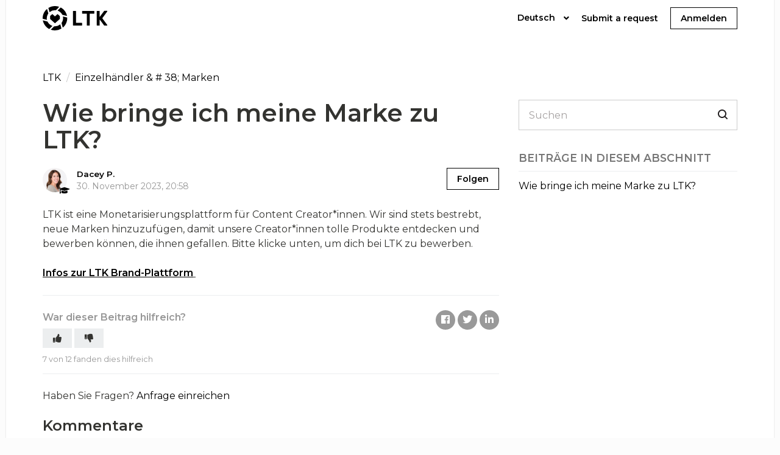

--- FILE ---
content_type: text/html; charset=utf-8
request_url: https://help.liketoknow.it/hc/de/articles/360000824813-Wie-bringe-ich-meine-Marke-zu-LTK
body_size: 6142
content:
<!DOCTYPE html>
<html dir="ltr" lang="de">
<head>
  <meta charset="utf-8" />
  <!-- v26831 -->


  <title>Wie bringe ich meine Marke zu LTK? &ndash; LTK </title>

  <meta name="csrf-param" content="authenticity_token">
<meta name="csrf-token" content="">

  <meta name="description" content="LTK ist eine Monetarisierungsplattform für Content Creator*innen. Wir sind stets bestrebt, neue Marken hinzuzufügen, damit unsere..." /><meta property="og:image" content="https://help.liketoknow.it/hc/theming_assets/01HZPREY9M1C0P8F00558KGA5Y" />
<meta property="og:type" content="website" />
<meta property="og:site_name" content="LTK" />
<meta property="og:title" content="Wie bringe ich meine Marke zu LTK?" />
<meta property="og:description" content="LTK ist eine Monetarisierungsplattform für Content Creator*innen. Wir sind stets bestrebt, neue Marken hinzuzufügen, damit unsere Creator*innen tolle Produkte entdecken und bewerben können, die ihn..." />
<meta property="og:url" content="https://help.liketoknow.it/hc/de/articles/360000824813-Wie-bringe-ich-meine-Marke-zu-LTK" />
<link rel="canonical" href="https://help.liketoknow.it/hc/de/articles/360000824813-Wie-bringe-ich-meine-Marke-zu-LTK">
<link rel="alternate" hreflang="de" href="https://help.liketoknow.it/hc/de/articles/360000824813-Wie-bringe-ich-meine-Marke-zu-LTK">
<link rel="alternate" hreflang="en-us" href="https://help.liketoknow.it/hc/en-us/articles/360000824813-How-do-I-Get-My-Brand-on-LTK">
<link rel="alternate" hreflang="es" href="https://help.liketoknow.it/hc/es/articles/360000824813--C%C3%B3mo-puedo-sumar-mi-marca-a-LTK">
<link rel="alternate" hreflang="fr-fr" href="https://help.liketoknow.it/hc/fr-fr/articles/360000824813-Comment-faire-en-sorte-que-ma-marque-soit-pr%C3%A9sente-sur-LTK">
<link rel="alternate" hreflang="ko" href="https://help.liketoknow.it/hc/ko/articles/360000824813-LTK%EC%97%90%EC%84%9C-%EB%82%B4-%EB%B8%8C%EB%9E%9C%EB%93%9C%EB%A5%BC-%EC%86%8C%EA%B0%9C%ED%95%98%EB%A0%A4%EB%A9%B4-%EC%96%B4%EB%96%BB%EA%B2%8C-%ED%95%B4%EC%95%BC-%ED%95%98%EB%82%98%EC%9A%94">
<link rel="alternate" hreflang="pt-br" href="https://help.liketoknow.it/hc/pt-br/articles/360000824813-Como-fa%C3%A7o-para-colocar-minha-marca-na-LTK">
<link rel="alternate" hreflang="x-default" href="https://help.liketoknow.it/hc/en-us/articles/360000824813-How-do-I-Get-My-Brand-on-LTK">
<link rel="alternate" hreflang="zh" href="https://help.liketoknow.it/hc/zh-tw/articles/360000824813-%E5%A6%82%E4%BD%95%E8%AE%93%E6%88%91%E7%9A%84%E5%93%81%E7%89%8C%E5%9C%A8-LTK-%E4%B8%AD%E4%BA%AE%E7%9B%B8">
<link rel="alternate" hreflang="zh-cn" href="https://help.liketoknow.it/hc/zh-cn/articles/360000824813-%E6%88%91%E5%A6%82%E4%BD%95%E5%9C%A8-LTK-%E4%B8%8A%E6%8E%A8%E5%B9%BF%E6%88%91%E7%9A%84%E5%93%81%E7%89%8C">
<link rel="alternate" hreflang="zh-tw" href="https://help.liketoknow.it/hc/zh-tw/articles/360000824813-%E5%A6%82%E4%BD%95%E8%AE%93%E6%88%91%E7%9A%84%E5%93%81%E7%89%8C%E5%9C%A8-LTK-%E4%B8%AD%E4%BA%AE%E7%9B%B8">

  <link rel="stylesheet" href="//static.zdassets.com/hc/assets/application-f34d73e002337ab267a13449ad9d7955.css" media="all" id="stylesheet" />
    <!-- Entypo pictograms by Daniel Bruce — www.entypo.com -->
    <link rel="stylesheet" href="//static.zdassets.com/hc/assets/theming_v1_support-e05586b61178dcde2a13a3d323525a18.css" media="all" />
  <link rel="stylesheet" type="text/css" href="/hc/theming_assets/791231/7687708/style.css?digest=28072653289499">

  <link rel="icon" type="image/x-icon" href="/hc/theming_assets/01HZPREYE7PX0ERWMC2BM6JDET">

    <script src="//static.zdassets.com/hc/assets/jquery-ed472032c65bb4295993684c673d706a.js"></script>
    <script async src="https://www.googletagmanager.com/gtag/js?id=G-0K3XYL2KPG"></script>
<script>
  window.dataLayer = window.dataLayer || [];
  function gtag(){dataLayer.push(arguments);}
  gtag('js', new Date());
  gtag('config', 'G-0K3XYL2KPG');
</script>


  <meta name="viewport" content="width=device-width, initial-scale=1.0" />

  <link href="//fonts.googleapis.com/css?family=Montserrat:300,400,600,700|Montserrat:300,400,600,700" rel="stylesheet">





<link rel="stylesheet" href="https://use.fontawesome.com/releases/v5.4.2/css/all.css">

<link rel="stylesheet" href="//cdn.jsdelivr.net/highlight.js/9.10.0/styles/github.min.css" />
<link rel="stylesheet" href="//cdn.jsdelivr.net/jquery.magnific-popup/1.0.0/magnific-popup.css" />
<script src="//cdnjs.cloudflare.com/ajax/libs/magnific-popup.js/1.1.0/jquery.magnific-popup.min.js"></script>
<script src="//cdnjs.cloudflare.com/ajax/libs/highlight.js/9.10.0/highlight.min.js"></script>
  <script type="text/javascript" src="/hc/theming_assets/791231/7687708/script.js?digest=28072653289499"></script>
</head>
<body class="community-enabled">
  
  
  

  <div class="layout">
  <header class="topbar container" data-topbar>
    <div class="container-inner">
      <div class="topbar__inner">
        <div class="topbar__col topbar__head clearfix">
          <div class="logo">
            <a title="Home" href="/hc/de">
             <img src="/hc/theming_assets/01HZPREY9M1C0P8F00558KGA5Y" alt="Logo">
            </a>
          </div>
          <div class="topbar__button">
            <button type="button" role="button" aria-label="Toggle Navigation" class="menu-button" data-toggle-menu>
              <span class="menu-button__lines"></span>
            </button>
          </div>
        </div>
        <div class="topbar__col topbar__menu clearfix" role="navigation" aria-label="Topbar Navigation" data-menu>
          <nav class="topbar__controls">
            
              <div class="dropdown language-selector" aria-haspopup="true">
                <a class="dropdown-toggle">
                  Deutsch
                </a>
                <span class="dropdown-menu dropdown-menu-end" role="menu">
                  
                    <a href="/hc/change_language/en-us?return_to=%2Fhc%2Fen-us%2Farticles%2F360000824813-How-do-I-Get-My-Brand-on-LTK" dir="ltr" rel="nofollow" role="menuitem">
                      English (US)
                    </a>
                  
                    <a href="/hc/change_language/es?return_to=%2Fhc%2Fes%2Farticles%2F360000824813--C%25C3%25B3mo-puedo-sumar-mi-marca-a-LTK" dir="ltr" rel="nofollow" role="menuitem">
                      Español
                    </a>
                  
                    <a href="/hc/change_language/fr-fr?return_to=%2Fhc%2Ffr-fr%2Farticles%2F360000824813-Comment-faire-en-sorte-que-ma-marque-soit-pr%25C3%25A9sente-sur-LTK" dir="ltr" rel="nofollow" role="menuitem">
                      Français (France)
                    </a>
                  
                    <a href="/hc/change_language/ko?return_to=%2Fhc%2Fko%2Farticles%2F360000824813-LTK%25EC%2597%2590%25EC%2584%259C-%25EB%2582%25B4-%25EB%25B8%258C%25EB%259E%259C%25EB%2593%259C%25EB%25A5%25BC-%25EC%2586%258C%25EA%25B0%259C%25ED%2595%2598%25EB%25A0%25A4%25EB%25A9%25B4-%25EC%2596%25B4%25EB%2596%25BB%25EA%25B2%258C-%25ED%2595%25B4%25EC%2595%25BC-%25ED%2595%2598%25EB%2582%2598%25EC%259A%2594" dir="ltr" rel="nofollow" role="menuitem">
                      한국어
                    </a>
                  
                    <a href="/hc/change_language/pt-br?return_to=%2Fhc%2Fpt-br%2Farticles%2F360000824813-Como-fa%25C3%25A7o-para-colocar-minha-marca-na-LTK" dir="ltr" rel="nofollow" role="menuitem">
                      Português do Brasil
                    </a>
                  
                    <a href="/hc/change_language/zh-cn?return_to=%2Fhc%2Fzh-cn%2Farticles%2F360000824813-%25E6%2588%2591%25E5%25A6%2582%25E4%25BD%2595%25E5%259C%25A8-LTK-%25E4%25B8%258A%25E6%258E%25A8%25E5%25B9%25BF%25E6%2588%2591%25E7%259A%2584%25E5%2593%2581%25E7%2589%258C" dir="ltr" rel="nofollow" role="menuitem">
                      简体中文
                    </a>
                  
                    <a href="/hc/change_language/zh-tw?return_to=%2Fhc%2Fzh-tw%2Farticles%2F360000824813-%25E5%25A6%2582%25E4%25BD%2595%25E8%25AE%2593%25E6%2588%2591%25E7%259A%2584%25E5%2593%2581%25E7%2589%258C%25E5%259C%25A8-LTK-%25E4%25B8%25AD%25E4%25BA%25AE%25E7%259B%25B8" dir="ltr" rel="nofollow" role="menuitem">
                      繁體中文
                    </a>
                  
                </span>
              </div>
            
            <a class="submit-a-request" href="/hc/de/requests/new?ticket_form_id=779748">Submit a request</a>
              <a class="login" data-auth-action="signin" role="button" rel="nofollow" title="Öffnet ein Dialogfeld" href="/hc/de/signin?return_to=https%3A%2F%2Fhelp.liketoknow.it%2Fhc%2Fde%2Farticles%2F360000824813-Wie-bringe-ich-meine-Marke-zu-LTK&amp;locale=de">Anmelden</a>

          </nav>
        </div>
      </div>
    </div>
  </header>
  <div class="container">

  <main role="main">
    <div class="row clearfix">
  <div class="column column--sm-8">
    <ol class="breadcrumbs">
  
    <li title="LTK ">
      
        <a href="/hc/de">LTK </a>
      
    </li>
  
    <li title="Einzelhändler &amp; # 38; Marken">
      
        <a href="/hc/de/sections/360000206473-Einzelh%C3%A4ndler-38-Marken">Einzelhändler &amp; # 38; Marken</a>
      
    </li>
  
</ol>

  </div>
</div>

<div class="row clearfix">
  <div class="column column--sm-8">
    <article class="article clearfix" itemscope itemtype="http://schema.org/Article">
      <header class="article-header">
        <h1 class="article__title" itemprop="name">
          
          Wie bringe ich meine Marke zu LTK?
        </h1>

        <div class="article-meta">
          <div class="article-meta__col article-meta__col--main">
            <div class="entry-info ">
              <div class="entry-info__avatar">
                <div class="avatar avatar--agent">
                  <img class="user-avatar user-avatar--default" src="https://help.rewardstyle.com/system/photos/19344600294939/Screenshot_2023-04-10_at_10.41.04_AM.png" alt="Avatar">
                </div>
              </div>
              <div class="entry-info__content">
                <b class="author">
                  <a href="/hc/de/profiles/116401035493-Dacey-P">
                    Dacey P.
                  </a>
                </b>
                <div class="meta"><time datetime="2023-11-30T20:58:42Z" title="2023-11-30T20:58:42Z" data-datetime="calendar">30. November 2023 20:58</time></div>
              </div>
            </div>
          </div>
          <div class="article-meta__col article-meta__col--button">
            <a class="article-subscribe" title="Öffnet ein Dialogfenster zum Anmelden" rel="nofollow" role="button" data-auth-action="signin" aria-selected="false" href="/hc/de/articles/360000824813-Wie-bringe-ich-meine-Marke-zu-LTK/subscription.html">Folgen</a>
          </div>
        </div>
      </header>
      <div class="article-body markdown" itemprop="articleBody">
        <p>LTK ist eine Monetarisierungsplattform für Content Creator*innen. Wir sind stets bestrebt, neue Marken hinzuzufügen, damit unsere Creator*innen tolle Produkte entdecken und bewerben können, die ihnen gefallen. Bitte klicke unten, um dich bei LTK zu bewerben.</p>

<p><span class="wysiwyg-underline"><strong><a href="https://company.shopltk.com/en/brands" target="_blank" rel="noopener noreferrer">Infos zur LTK Brand-Plattform</a>&nbsp;</strong></span></p>
      </div>
    </article>

    

    <footer class="article-footer clearfix">
      
        <div class="article-vote">
          <span class="article-vote-question">War dieser Beitrag hilfreich?</span>
          <div class="article-vote-controls">
            <a class="fa fa-thumbs-up article-vote-controls__item article-vote-controls__item--up" data-auth-action="signin" aria-selected="false" role="button" rel="nofollow" title="Ja" href="/hc/de/signin?return_to=https%3A%2F%2Fhelp.liketoknow.it%2Fhc%2Fde%2Farticles%2F360000824813-Wie-bringe-ich-meine-Marke-zu-LTK"></a>
            <a class="fa fa-thumbs-down article-vote-controls__item article-vote-controls__item--down" data-auth-action="signin" aria-selected="false" role="button" rel="nofollow" title="Nein" href="/hc/de/signin?return_to=https%3A%2F%2Fhelp.liketoknow.it%2Fhc%2Fde%2Farticles%2F360000824813-Wie-bringe-ich-meine-Marke-zu-LTK"></a>
          </div>
          <small class="article-vote-count">
            <span class="article-vote-label">7 von 12 fanden dies hilfreich</span>
          </small>
        </div>
      
      <div class="article-share">
        
  <ul class="share">
    <li><a href="https://www.facebook.com/share.php?title=Wie+bringe+ich+meine+Marke+zu+LTK%3F&u=https%3A%2F%2Fhelp.liketoknow.it%2Fhc%2Fde%2Farticles%2F360000824813-Wie-bringe-ich-meine-Marke-zu-LTK" class="share-facebook">Facebook</a></li>
    <li><a href="https://twitter.com/share?lang=de&text=Wie+bringe+ich+meine+Marke+zu+LTK%3F&url=https%3A%2F%2Fhelp.liketoknow.it%2Fhc%2Fde%2Farticles%2F360000824813-Wie-bringe-ich-meine-Marke-zu-LTK" class="share-twitter">Twitter</a></li>
    <li><a href="https://www.linkedin.com/shareArticle?mini=true&source=LTK+Consumer+Support&title=Wie+bringe+ich+meine+Marke+zu+LTK%3F&url=https%3A%2F%2Fhelp.liketoknow.it%2Fhc%2Fde%2Farticles%2F360000824813-Wie-bringe-ich-meine-Marke-zu-LTK" class="share-linkedin">LinkedIn</a></li>
  </ul>


      </div>
    </footer>

    <div class="article-more-questions">
      Haben Sie Fragen? <a href="/hc/de/requests/new">Anfrage einreichen</a>
    </div>

    

    <section class="comments" id="comments" itemscope itemtype="http://schema.org/UserComments">
      <div class="comments__header">
        <h3>Kommentare</h3>

        <div class="comment-sorter">
          <div class="comment-sorter__col comment-sorter__col--main">
            0 Kommentare
          </div>

          
        </div>
      </div>

      

      <p class="comments__callout">Zu diesem Beitrag können keine Kommentare hinterlassen werden.</p>

      
    </section>
  </div>

  <aside class="column column--sm-4 article-sidebar sidebar-column">
    <div class="search-box search-box--small">
     <form role="search" class="search" data-search="" data-instant="true" autocomplete="off" action="/hc/de/search" accept-charset="UTF-8" method="get"><input type="hidden" name="utf8" value="&#x2713;" autocomplete="off" /><input type="search" name="query" id="query" placeholder="Suchen" autocomplete="off" aria-label="Suchen" />
<input type="submit" name="commit" value="Suche" /></form>
    </div>
    <div class="article-sidebar">
      <section class="section-articles">
        <h3 class="section-articles__title">Beiträge in diesem Abschnitt</h3>
        <ul class="section-articles__list">
          
            <li class="section-articles__item">
              <a href="/hc/de/articles/360000824813-Wie-bringe-ich-meine-Marke-zu-LTK" class="section-articles__link is-active">Wie bringe ich meine Marke zu LTK?</a>
            </li>
          
        </ul>
        
      </section>
    </div>
  </aside>
</div>

  </main>

  </div>

<footer class="footer">
  <div class="container">
    <div class="container-inner">
      <div class="footer__inner">
        <div class="footer__col copyright" >
        </div>
        <div class="footer__col footer__col--social-links">
          
          
          
          
          
          
          
        </div>
      </div>
    </div>
  </div>
</footer>
</div><!-- /.layout -->
<a href="#" data-scroll-to-top class="scroll-to-top scroll-to-top--fixed fa fa-angle-up"></a>





  <!-- / -->

  
  <script src="//static.zdassets.com/hc/assets/de.795890d1b186083bb648.js"></script>
  <script src="https://rewardstyle.zendesk.com/auth/v2/host/without_iframe.js" data-brand-id="7687708" data-return-to="https://help.liketoknow.it/hc/de/articles/360000824813-Wie-bringe-ich-meine-Marke-zu-LTK" data-theme="hc" data-locale="de" data-auth-origin="7687708,true,true"></script>

  <script type="text/javascript">
  /*

    Greetings sourcecode lurker!

    This is for internal Zendesk and legacy usage,
    we don't support or guarantee any of these values
    so please don't build stuff on top of them.

  */

  HelpCenter = {};
  HelpCenter.account = {"subdomain":"rewardstyle","environment":"production","name":"LTK"};
  HelpCenter.user = {"identifier":"da39a3ee5e6b4b0d3255bfef95601890afd80709","email":null,"name":"","role":"anonymous","avatar_url":"https://assets.zendesk.com/hc/assets/default_avatar.png","is_admin":false,"organizations":[],"groups":[]};
  HelpCenter.internal = {"asset_url":"//static.zdassets.com/hc/assets/","web_widget_asset_composer_url":"https://static.zdassets.com/ekr/snippet.js","current_session":{"locale":"de","csrf_token":null,"shared_csrf_token":null},"usage_tracking":{"event":"article_viewed","data":"[base64]","url":"https://help.liketoknow.it/hc/activity"},"current_record_id":"360000824813","current_record_url":"/hc/de/articles/360000824813-Wie-bringe-ich-meine-Marke-zu-LTK","current_record_title":"Wie bringe ich meine Marke zu LTK?","current_text_direction":"ltr","current_brand_id":7687708,"current_brand_name":"LTK Consumer Support","current_brand_url":"https://liketoknowit.zendesk.com","current_brand_active":true,"current_path":"/hc/de/articles/360000824813-Wie-bringe-ich-meine-Marke-zu-LTK","show_autocomplete_breadcrumbs":true,"user_info_changing_enabled":false,"has_user_profiles_enabled":true,"has_end_user_attachments":true,"user_aliases_enabled":false,"has_anonymous_kb_voting":false,"has_multi_language_help_center":true,"show_at_mentions":true,"embeddables_config":{"embeddables_web_widget":false,"embeddables_help_center_auth_enabled":false,"embeddables_connect_ipms":false},"answer_bot_subdomain":"static","gather_plan_state":"subscribed","has_article_verification":true,"has_gather":true,"has_ckeditor":false,"has_community_enabled":true,"has_community_badges":true,"has_community_post_content_tagging":false,"has_gather_content_tags":true,"has_guide_content_tags":true,"has_user_segments":true,"has_answer_bot_web_form_enabled":true,"has_garden_modals":false,"theming_cookie_key":"hc-da39a3ee5e6b4b0d3255bfef95601890afd80709-2-preview","is_preview":false,"has_search_settings_in_plan":true,"theming_api_version":1,"theming_settings":{"toggle_translations":false,"body_bg":"#fcfcfc","brand_primary":"#000","text_color":"#333330","link_color":"#000","button_color":"#000","font_size_base":"16px","font_family_base":"'Montserrat', sans-serif","line_height_base":"1.5","hero_unit_mask_bg":"#000","hero_unit_mask_opacity":"0.2","hero_homepage_image":"/hc/theming_assets/01HZPREY52X1RA1CDTQ8S7MRE6","hero_title":"How can we help?","hero_help_center_name":"Help Center","search_placeholder":"Search","logo":"/hc/theming_assets/01HZPREY9M1C0P8F00558KGA5Y","logo_height":"40px","favicon":"/hc/theming_assets/01HZPREYE7PX0ERWMC2BM6JDET","border_radius_base":"0","toggle_custom_blocks":"no","toggle_category_list":"yes","toggle_category_tree":"no","toggle_promoted_articles":"yes","submit_ticket_title":"Can't find what you're looking for?","brand_info":"#5bc0de","brand_success":"#5cb85c","brand_warning":"#f0ad4e","brand_danger":"#d9534f","icon_height":"70px","custom_block_1_type":"custom","custom_block_1_icon":"/hc/theming_assets/01HZPREYV1VXA99JXMDF79GMGG","custom_block_1_title":"Guides","custom_block_1_url":"https://rsbrands.zendesk.com/hc/en-us/categories/360000918473-Getting-Started-","custom_block_2_type":"custom","custom_block_2_icon":"/hc/theming_assets/01HZPREZ7MGPMVSES5NDFH4G8N","custom_block_2_title":"FAQ","custom_block_2_url":"https://rsbrands.zendesk.com/hc/en-us/categories/360000840594-Troubleshooting-FAQs","custom_block_3_type":"custom","custom_block_3_icon":"/hc/theming_assets/01HZPREZK3Y18T8CF7WV3FR5YJ","custom_block_3_title":"Contact","custom_block_3_url":"https://rsbrands.zendesk.com/hc/en-us/requests/new","custom_block_4_type":"hidden","custom_block_4_icon":"/hc/theming_assets/01HZPREZYNY45Q6QEKVMKNHGYX","custom_block_4_title":"Community","custom_block_4_url":"#","topbar_bg":"rgba(255, 255, 255, 1)","topbar_text_color":"rgba(0, 0, 0, 1)","topbar_link_color":"rgba(0, 0, 0, 1)","topbar_button_color":"rgba(0, 0, 0, 1)","footer_text_color":"#999","footer_link_color":"#999","footer_social_link_color":"#fff","footer_social_icon_height":"14px","facebook_url":"-","twitter_url":"-","google_plus_url":"-","linkedin_url":"-","youtube_url":"-","pinterest_url":"-","instagram_url":"-"},"has_pci_credit_card_custom_field":true,"help_center_restricted":false,"is_assuming_someone_else":false,"flash_messages":[],"user_photo_editing_enabled":true,"user_preferred_locale":"en-us","base_locale":"de","login_url":"/hc/de/signin?return_to=https%3A%2F%2Fhelp.liketoknow.it%2Fhc%2Fde%2Farticles%2F360000824813-Wie-bringe-ich-meine-Marke-zu-LTK","has_alternate_templates":true,"has_custom_statuses_enabled":true,"has_hc_generative_answers_setting_enabled":true,"has_generative_search_with_zgpt_enabled":false,"has_suggested_initial_questions_enabled":false,"has_guide_service_catalog":true,"has_service_catalog_search_poc":false,"has_service_catalog_itam":false,"has_csat_reverse_2_scale_in_mobile":false,"has_knowledge_navigation":false,"has_unified_navigation":false,"has_csat_bet365_branding":false,"version":"v26831","dev_mode":false};
</script>

  
  <script src="//static.zdassets.com/hc/assets/moment-3b62525bdab669b7b17d1a9d8b5d46b4.js"></script>
  <script src="//static.zdassets.com/hc/assets/hc_enduser-2a5c7d395cc5df83aeb04ab184a4dcef.js"></script>
  
  
</body>
</html>

--- FILE ---
content_type: text/css; charset=utf-8
request_url: https://help.liketoknow.it/hc/theming_assets/791231/7687708/style.css?digest=28072653289499
body_size: 19738
content:
html {
  line-height: 1.15;
  -ms-text-size-adjust: 100%;
  -webkit-text-size-adjust: 100%;
}

body {
  margin: 0;
}

article,
aside,
footer,
header,
nav,
section {
  display: block;
}

h1 {
  font-size: 2em;
  margin: 0.67em 0;
}

figcaption,
figure,
main {
  display: block;
}

figure {
  margin: 1em 40px;
}

hr {
  -webkit-box-sizing: content-box;
          box-sizing: content-box;
  height: 0;
  overflow: visible;
}

pre {
  font-family: monospace, monospace;
  font-size: 1em;
}

a {
  background-color: transparent;
  -webkit-text-decoration-skip: objects;
}

abbr[title] {
  border-bottom: none;
  text-decoration: underline;
  -webkit-text-decoration: underline dotted;
          text-decoration: underline dotted;
}

b,
strong {
  font-weight: inherit;
}

b,
strong {
  font-weight: bolder;
}

code,
kbd,
samp {
  font-family: monospace, monospace;
  font-size: 1em;
}

dfn {
  font-style: italic;
}

mark {
  background-color: #ff0;
  color: #000;
}

small {
  font-size: 80%;
}

sub,
sup {
  font-size: 75%;
  line-height: 0;
  position: relative;
  vertical-align: baseline;
}

sub {
  bottom: -0.25em;
}

sup {
  top: -0.5em;
}

audio,
video {
  display: inline-block;
}

audio:not([controls]) {
  display: none;
  height: 0;
}

img {
  border-style: none;
}

svg:not(:root) {
  overflow: hidden;
}

button,
input,
optgroup,
select,
textarea {
  font-family: sans-serif;
  font-size: 100%;
  line-height: 1.15;
  margin: 0;
}

button,
input {
  overflow: visible;
}

button,
select {
  text-transform: none;
}

button,
html [type="button"],
[type="reset"],
[type="submit"] {
  -webkit-appearance: button;
}

button::-moz-focus-inner,
[type="button"]::-moz-focus-inner,
[type="reset"]::-moz-focus-inner,
[type="submit"]::-moz-focus-inner {
  border-style: none;
  padding: 0;
}

button:-moz-focusring,
[type="button"]:-moz-focusring,
[type="reset"]:-moz-focusring,
[type="submit"]:-moz-focusring {
  outline: 1px dotted ButtonText;
}

fieldset {
  padding: 0.35em 0.75em 0.625em;
}

legend {
  -webkit-box-sizing: border-box;
          box-sizing: border-box;
  color: inherit;
  display: table;
  max-width: 100%;
  padding: 0;
  white-space: normal;
}

progress {
  display: inline-block;
  vertical-align: baseline;
}

textarea {
  overflow: auto;
}

[type="checkbox"],
[type="radio"] {
  -webkit-box-sizing: border-box;
          box-sizing: border-box;
  padding: 0;
}

[type="number"]::-webkit-inner-spin-button,
[type="number"]::-webkit-outer-spin-button {
  height: auto;
}

[type="search"] {
  -webkit-appearance: textfield;
  outline-offset: -2px;
}

[type="search"]::-webkit-search-cancel-button,
[type="search"]::-webkit-search-decoration {
  -webkit-appearance: none;
}

::-webkit-file-upload-button {
  -webkit-appearance: button;
  font: inherit;
}

details,
menu {
  display: block;
}

summary {
  display: list-item;
}

canvas {
  display: inline-block;
}

template {
  display: none;
}

[hidden] {
  display: none;
}

*,
  *:before,
  *:after {
    -webkit-box-sizing: border-box;
            box-sizing: border-box;
  }

html,
body {
  height: 100%;
}

html {
  font-size: 10px;
  -webkit-tap-highlight-color: rgba(0, 0, 0, 0);
}

body {
  font-family: 'Montserrat', sans-serif;
  font-size: 16px;
  line-height: 1.5;
  color: #333330;
  background-color: #fcfcfc;
  text-rendering: optimizeLegibility;
  -webkit-font-smoothing: antialiased;
}

input,
button,
select,
textarea {
  font-family: inherit;
  font-size: inherit;
  line-height: inherit;
}

a {
  color: #000;
  text-decoration: none;
}

a:hover,
  a:focus {
    color: gray;
    text-decoration: none;
  }

a.disabled {
    color: #818a91;
    cursor: default;
  }

figure {
  margin: 0;
}

img {
  max-width: 100%;
  height: auto;
  vertical-align: middle;
}

hr {
  display: block;
  height: 1px;
  border: 0;
  border-top: 1px solid #eceeef;
  margin: 1em 0;
  padding: 0;
}

audio,
canvas,
iframe,
img,
svg,
video {
  vertical-align: middle;
}

h1,
h2,
h3,
h4,
h5,
h6,
.h1,
.h2,
.h3,
.h4,
.h5,
.h6 {
  font-family: inherit;
  font-weight: 600;
  line-height: 1.1;
  color: inherit;
}

h1 {
  margin: 0 0 calc(16px * 1.5);
}

h2 {
  margin: 0 0 calc(16px * 1.5);
}

h3 {
  margin: 0 0 calc(16px * 1.5);
}

h4 {
  margin: 0 0 calc(16px * 1.5);
}

h5 {
  margin: 0 0 calc(16px * 1.5);
}

h6 {
  margin: 0 0 calc(16px * 1.5);
}

.h1 {
  margin: 0 0 calc(16px * 1.5);
}

.h2 {
  margin: 0 0 calc(16px * 1.5);
}

.h3 {
  margin: 0 0 calc(16px * 1.5);
}

.h4 {
  margin: 0 0 calc(16px * 1.5);
}

.h5 {
  margin: 0 0 calc(16px * 1.5);
}

.h6 {
  margin: 0 0 calc(16px * 1.5);
}

p {
  margin: 0 0 calc(16px * 1.5);
}

ul {
  margin: 0 0 calc(16px * 1.5);
}

ol {
  margin: 0 0 calc(16px * 1.5);
}

h1 {
  font-size: calc(16px * 2.5);
}

.h1 {
  font-size: calc(16px * 2.5);
}

h2 {
  font-size: calc(16px * 1.75);
}

.h2 {
  font-size: calc(16px * 1.75);
}

h3 {
  font-size: calc(16px * 1.5);
}

.h3 {
  font-size: calc(16px * 1.5);
}

h4 {
  font-size: calc(16px * 1.25);
}

.h4 {
  font-size: calc(16px * 1.25);
}

h5 {
  font-size: calc(16px * 1.1);
}

.h5 {
  font-size: calc(16px * 1.1);
}

h6 {
  font-size: calc(16px * 1);
}

.h6 {
  font-size: calc(16px * 1);
}

b,
strong {
  font-weight: 600;
}

small,
.small {
  font-size: 80%;
  font-weight: normal;
  line-height: 1;
}

dl {
  margin-top: 0;
  margin-bottom: calc(16px * 1.5);
}

dt {
  line-height: 1.5;
  margin-bottom: calc(16px * 1.5 / 2);
}

dd {
  line-height: 1.5;
  margin-bottom: calc(16px * 1.5 / 2);
}

dt {
  font-weight: bold;
}

dd {
  margin-left: 0;
}

.dl-horizontal:before,
  .dl-horizontal:after {
    display: table;
    content: "";
  }

.dl-horizontal:after {
    clear: both;
  }

.dl-horizontal dt {
    overflow: hidden;
    text-overflow: ellipsis;
    white-space: nowrap;
  }

@media (min-width: 768px) {

.dl-horizontal dt {
      width: 30%;
      float: left;
      clear: both;
      padding-right: 15px
  }
    }

@media (min-width: 768px) {

.dl-horizontal dd {
      width: 70%;
      float: right
  }
    }

abbr[title] {
  cursor: help;
  border-bottom: 1px dotted #818a91;
}

abbr[data-original-title] {
  cursor: help;
  border-bottom: 1px dotted #818a91;
}

blockquote {
  font-style: italic;
  font-family: Georgia, "Times New Roman", Times, serif;
  background-color: #f7f7f9;
  padding: calc(16px * 1.5 / 2) calc(16px * 1.5);
  margin: 0 0 calc(16px * 1.5);
  border-left: 5px solid #eceeef;
}

blockquote.is-colored {
    border-left: 5px solid #000;
  }

blockquote p:last-child, blockquote ul:last-child, blockquote ol:last-child {
      margin-bottom: 0;
    }

code {
  border-radius: 0 !important;
  padding: 20px !important;
}

address {
  margin-bottom: calc(16px * 1.5);
  font-style: normal;
  line-height: 1.5;
}

.clearfix:before,
  .clearfix:after {
    display: table;
    content: "";
  }

.clearfix:after {
    clear: both;
  }

.sr-only {
  position: absolute;
  width: 1px;
  height: 1px;
  margin: -1px;
  padding: 0;
  overflow: hidden;
  clip: rect(0, 0, 0, 0);
  border: 0;
}

.list-unstyled {
  list-style: none;
  padding-left: 0;
}

.is-hidden,
.hidden {
  display: none !important;
}

.btn {
  display: inline-block;
  margin-bottom: 0;
  font-size: calc(16px - 2px);
  font-weight: 600;
  height: auto;
  line-height: normal;
  text-align: center;
  vertical-align: middle;
  -ms-touch-action: manipulation;
      touch-action: manipulation;
  cursor: pointer;
  background-image: none;
  border: 1px solid transparent;
  white-space: nowrap;
  padding: 8px 16px;
  border-radius: 0;
  -webkit-user-select: none;
     -moz-user-select: none;
      -ms-user-select: none;
          user-select: none;
  -webkit-transition: all 0.3s ease;
  transition: all 0.3s ease;
}

[role="button"] {
  display: inline-block;
  margin-bottom: 0;
  font-size: calc(16px - 2px);
  font-weight: 600;
  height: auto;
  line-height: normal;
  text-align: center;
  vertical-align: middle;
  -ms-touch-action: manipulation;
      touch-action: manipulation;
  cursor: pointer;
  background-image: none;
  border: 1px solid transparent;
  white-space: nowrap;
  padding: 8px 16px;
  border-radius: 0;
  -webkit-user-select: none;
     -moz-user-select: none;
      -ms-user-select: none;
          user-select: none;
  -webkit-transition: all 0.3s ease;
  transition: all 0.3s ease;
}

input[type="submit"] {
  display: inline-block;
  margin-bottom: 0;
  font-size: calc(16px - 2px);
  font-weight: 600;
  height: auto;
  line-height: normal;
  text-align: center;
  vertical-align: middle;
  -ms-touch-action: manipulation;
      touch-action: manipulation;
  cursor: pointer;
  background-image: none;
  border: 1px solid transparent;
  white-space: nowrap;
  padding: 8px 16px;
  border-radius: 0;
  -webkit-user-select: none;
     -moz-user-select: none;
      -ms-user-select: none;
          user-select: none;
  -webkit-transition: all 0.3s ease;
  transition: all 0.3s ease;
}

#user #user-password #password-submit {
  display: inline-block;
  margin-bottom: 0;
  font-size: calc(16px - 2px);
  font-weight: 600;
  height: auto;
  line-height: normal;
  text-align: center;
  vertical-align: middle;
  -ms-touch-action: manipulation;
      touch-action: manipulation;
  cursor: pointer;
  background-image: none;
  border: 1px solid transparent;
  white-space: nowrap;
  padding: 8px 16px;
  border-radius: 0;
  -webkit-user-select: none;
     -moz-user-select: none;
      -ms-user-select: none;
          user-select: none;
  -webkit-transition: all 0.3s ease;
  transition: all 0.3s ease;
}

.community-recent-activity .recent-activity-controls a {
  display: inline-block;
  margin-bottom: 0;
  font-size: calc(16px - 2px);
  font-weight: 600;
  height: auto;
  line-height: normal;
  text-align: center;
  vertical-align: middle;
  -ms-touch-action: manipulation;
      touch-action: manipulation;
  cursor: pointer;
  background-image: none;
  border: 1px solid transparent;
  white-space: nowrap;
  padding: 8px 16px;
  border-radius: 0;
  -webkit-user-select: none;
     -moz-user-select: none;
      -ms-user-select: none;
          user-select: none;
  -webkit-transition: all 0.3s ease;
  transition: all 0.3s ease;
}

.topbar .login {
  display: inline-block;
  margin-bottom: 0;
  font-size: calc(16px - 2px);
  font-weight: 600;
  height: auto;
  line-height: normal;
  text-align: center;
  vertical-align: middle;
  -ms-touch-action: manipulation;
      touch-action: manipulation;
  cursor: pointer;
  background-image: none;
  border: 1px solid transparent;
  white-space: nowrap;
  padding: 8px 16px;
  border-radius: 0;
  -webkit-user-select: none;
     -moz-user-select: none;
      -ms-user-select: none;
          user-select: none;
  -webkit-transition: all 0.3s ease;
  transition: all 0.3s ease;
}

.answer:not(.answer-accepted) .answer-accept {
  display: inline-block;
  margin-bottom: 0;
  font-size: calc(16px - 2px);
  font-weight: 600;
  height: auto;
  line-height: normal;
  text-align: center;
  vertical-align: middle;
  -ms-touch-action: manipulation;
      touch-action: manipulation;
  cursor: pointer;
  background-image: none;
  border: 1px solid transparent;
  white-space: nowrap;
  padding: 8px 16px;
  border-radius: 0;
  -webkit-user-select: none;
     -moz-user-select: none;
      -ms-user-select: none;
          user-select: none;
  -webkit-transition: all 0.3s ease;
  transition: all 0.3s ease;
}

.btn:focus, .btn:active:focus, [role="button"]:focus, [role="button"]:active:focus, input[type="submit"]:focus, input[type="submit"]:active:focus, #user #user-password #password-submit:focus, #user #user-password #password-submit:active:focus, .community-recent-activity .recent-activity-controls a:focus, .community-recent-activity .recent-activity-controls a:active:focus, .topbar .login:focus, .topbar .login:active:focus, .answer:not(.answer-accepted) .answer-accept:focus, .answer:not(.answer-accepted) .answer-accept:active:focus {
      outline: thin dotted; 
      outline: 5px auto -webkit-focus-ring-color;
      outline-offset: -2px;
    }

.btn:hover,
  .btn:focus,
  [role="button"]:hover,
  [role="button"]:focus,
  input[type="submit"]:hover,
  input[type="submit"]:focus,
  #user #user-password #password-submit:hover,
  #user #user-password #password-submit:focus,
  .community-recent-activity .recent-activity-controls a:hover,
  .community-recent-activity .recent-activity-controls a:focus,
  .topbar .login:hover,
  .topbar .login:focus,
  .answer:not(.answer-accepted) .answer-accept:hover,
  .answer:not(.answer-accepted) .answer-accept:focus {
    color: #000;
    text-decoration: none;
  }

.btn:active, [role="button"]:active, input[type="submit"]:active, #user #user-password #password-submit:active, .community-recent-activity .recent-activity-controls a:active, .topbar .login:active, .answer:not(.answer-accepted) .answer-accept:active {
    outline: 0;
    -webkit-box-shadow: inset 0 3px 5px rgba(0, 0, 0, 0.125);
            box-shadow: inset 0 3px 5px rgba(0, 0, 0, 0.125);
  }

.btn--default,
.btn-default,
.article-subscribe,
.article-unsubscribe,
.post-follow .post-subscribe,
.post-follow .post-unsubscribe,
.topic-controls__item--subscribe .dropdown-toggle,
.topic-controls__item--subscribe .topic-unsubscribe,
.answer:not(.answer-accepted) .answer-accept,
[role="button"] {
  color: #000;
  background-color: transparent;
  border-color: #000;
}

.btn--default:hover,
  .btn--default:focus,
  .btn--default:active,
  .btn-default:hover,
  .btn-default:focus,
  .btn-default:active,
  .article-subscribe:hover,
  .article-subscribe:focus,
  .article-subscribe:active,
  .article-unsubscribe:hover,
  .article-unsubscribe:focus,
  .article-unsubscribe:active,
  .post-follow .post-subscribe:hover,
  .post-follow .post-subscribe:focus,
  .post-follow .post-subscribe:active,
  .post-follow .post-unsubscribe:hover,
  .post-follow .post-unsubscribe:focus,
  .post-follow .post-unsubscribe:active,
  .topic-controls__item--subscribe .dropdown-toggle:hover,
  .topic-controls__item--subscribe .dropdown-toggle:focus,
  .topic-controls__item--subscribe .dropdown-toggle:active,
  .topic-controls__item--subscribe .topic-unsubscribe:hover,
  .topic-controls__item--subscribe .topic-unsubscribe:focus,
  .topic-controls__item--subscribe .topic-unsubscribe:active,
  .answer:not(.answer-accepted) .answer-accept:hover,
  .answer:not(.answer-accepted) .answer-accept:focus,
  .answer:not(.answer-accepted) .answer-accept:active,
  [role="button"]:hover,
  [role="button"]:focus,
  [role="button"]:active {
   color: #000;
   background-color: transparent;
       border-color: #000;
  }

.btn--default:active, .btn-default:active, .article-subscribe:active, .article-unsubscribe:active, .post-follow .post-subscribe:active, .post-follow .post-unsubscribe:active, .topic-controls__item--subscribe .dropdown-toggle:active, .topic-controls__item--subscribe .topic-unsubscribe:active, .answer:not(.answer-accepted) .answer-accept:active, [role="button"]:active {
   background-image: none;
  }

.btn--topbar,
.btn-topbar,
.topbar .login,
.profile-header__options [data-action="edit-profile"] {
  color: rgba(0, 0, 0, 1);
  background-color: transparent;
  border-color: rgba(0, 0, 0, 1);
}

.btn--topbar:hover,
  .btn--topbar:focus,
  .btn--topbar:active,
  .btn-topbar:hover,
  .btn-topbar:focus,
  .btn-topbar:active,
  .topbar .login:hover,
  .topbar .login:focus,
  .topbar .login:active,
  .profile-header__options [data-action="edit-profile"]:hover,
  .profile-header__options [data-action="edit-profile"]:focus,
  .profile-header__options [data-action="edit-profile"]:active {
    color: #000;
    background-color: rgba(0, 0, 0, 1);
    border-color: rgba(0, 0, 0, 1);
  }

.btn--topbar:active, .btn-topbar:active, .topbar .login:active, .profile-header__options [data-action="edit-profile"]:active {
   background-image: none;
  }

.btn--primary,
.btn-primary,
.satisfaction-box .satisfaction-submit,
input[type="submit"] {
  color: #fff;
  background-color: #000;
  border-color: #000;
}

.btn--primary:hover,
  .btn--primary:focus,
  .btn--primary:active,
  .btn-primary:hover,
  .btn-primary:focus,
  .btn-primary:active,
  .satisfaction-box .satisfaction-submit:hover,
  .satisfaction-box .satisfaction-submit:focus,
  .satisfaction-box .satisfaction-submit:active,
  input[type="submit"]:hover,
  input[type="submit"]:focus,
  input[type="submit"]:active {
    color: #e0e0e0;
    background-color: #000;
    border-color: #000;
  }

.btn--primary:active, .btn-primary:active, .satisfaction-box .satisfaction-submit:active, input[type="submit"]:active {
   background-image: none;
  }

.btn--success,
.btn-success,
.satisfaction-box input[type=radio] ~ label[for="satisfaction_rating_score_good"] {
  color: #fff;
  background-color: #5cb85c;
  border-color: #5cb85c;
}

.btn--success:hover,
  .btn--success:focus,
  .btn--success:active,
  .btn-success:hover,
  .btn-success:focus,
  .btn-success:active,
  .satisfaction-box input[type=radio] ~ label[for="satisfaction_rating_score_good"]:hover,
  .satisfaction-box input[type=radio] ~ label[for="satisfaction_rating_score_good"]:focus,
  .satisfaction-box input[type=radio] ~ label[for="satisfaction_rating_score_good"]:active {
    color: #e0e0e0;
    background-color: #449d44;
    border-color: #419641;
  }

.btn--success:active, .btn-success:active, .satisfaction-box input[type=radio] ~ label[for="satisfaction_rating_score_good"]:active {
   background-image: none;
  }

.btn--warning,
.btn-warning {
  color: #f0ad4e;
  background-color: transparent;
  border-color: #eea236;
}

.btn--warning:hover,
  .btn--warning:focus,
  .btn--warning:active,
  .btn-warning:hover,
  .btn-warning:focus,
  .btn-warning:active {
    color: #eb9316;
    background-color: transparent;
    border-color: #d58512;
  }

.btn--warning:active, .btn-warning:active {
   background-image: none;
  }

.btn--danger,
.btn-danger,
.satisfaction-box input[type=radio] ~ label[for="satisfaction_rating_score_bad"] {
  color: #fff;
  background-color: #d9534f;
  border-color: #d43f3a;
}

.btn--danger:hover,
  .btn--danger:focus,
  .btn--danger:active,
  .btn-danger:hover,
  .btn-danger:focus,
  .btn-danger:active,
  .satisfaction-box input[type=radio] ~ label[for="satisfaction_rating_score_bad"]:hover,
  .satisfaction-box input[type=radio] ~ label[for="satisfaction_rating_score_bad"]:focus,
  .satisfaction-box input[type=radio] ~ label[for="satisfaction_rating_score_bad"]:active {
    color: #e0e0e0;
    background-color: #c9302c;
    border-color: #ac2925;
  }

.btn--danger:active, .btn-danger:active, .satisfaction-box input[type=radio] ~ label[for="satisfaction_rating_score_bad"]:active {
   background-image: none;
  }

.btn--secondary {
  color: #333330;
  background-color: #eceeef;
  border-color: #eceeef;
}

.btn-secondary {
  color: #333330;
  background-color: #eceeef;
  border-color: #eceeef;
}

.community-recent-activity .recent-activity-controls a {
  color: #333330;
  background-color: #eceeef;
  border-color: #eceeef;
}

.article-vote-controls__item {
  color: #333330;
  background-color: #eceeef;
  border-color: #eceeef;
}

.btn--secondary:hover {
    color: #131312;
    background-color: #d0d5d8;
    border-color: #cbd0d3;
  }

.btn--secondary:focus {
    color: #131312;
    background-color: #d0d5d8;
    border-color: #cbd0d3;
  }

.btn--secondary:active {
    color: #131312;
    background-color: #d0d5d8;
    border-color: #cbd0d3;
  }

.btn-secondary:hover {
    color: #131312;
    background-color: #d0d5d8;
    border-color: #cbd0d3;
  }

.btn-secondary:focus {
    color: #131312;
    background-color: #d0d5d8;
    border-color: #cbd0d3;
  }

.btn-secondary:active {
    color: #131312;
    background-color: #d0d5d8;
    border-color: #cbd0d3;
  }

.community-recent-activity .recent-activity-controls a:hover {
    color: #131312;
    background-color: #d0d5d8;
    border-color: #cbd0d3;
  }

.community-recent-activity .recent-activity-controls a:focus {
    color: #131312;
    background-color: #d0d5d8;
    border-color: #cbd0d3;
  }

.community-recent-activity .recent-activity-controls a:active {
    color: #131312;
    background-color: #d0d5d8;
    border-color: #cbd0d3;
  }

.article-vote-controls__item:hover {
    color: #131312;
    background-color: #d0d5d8;
    border-color: #cbd0d3;
  }

.article-vote-controls__item:focus {
    color: #131312;
    background-color: #d0d5d8;
    border-color: #cbd0d3;
  }

.article-vote-controls__item:active {
    color: #131312;
    background-color: #d0d5d8;
    border-color: #cbd0d3;
  }

.btn--secondary:active, .btn-secondary:active, .community-recent-activity .recent-activity-controls a:active, .article-vote-controls__item:active {
   background-image: none;
  }

.meta {
  font-size: calc(16px - 2px);
  color: #979797;
}

.meta__item {
  display: inline-block;
  margin-right: calc(16px / 2);
}

.meta__item + .meta__item:before {
    margin-right: calc(16px / 2);
    font-size: 10px;
    content: "\2022";
  }

.meta--profile {
  margin-bottom: 0;
}

.logo {
  display: inline-block;
  vertical-align: middle;
}

.logo img {
  display: block;
  height: 40px;
}

.row {
  margin-left: -16px;
  margin-right: -16px;
}

.column {
  float: left;
  width: 100%;
  position: relative;
  min-height: 1px;
  padding-left: 16px;
  padding-right: 16px;
}

.column--xs-1 {
  width: 8.33333%;
}

.column--xs-2 {
  width: 16.66667%;
}

.column--xs-3 {
  width: 25%;
}

.column--xs-4 {
  width: 33.33333%;
}

.column--xs-5 {
  width: 41.66667%;
}

.column--xs-6 {
  width: 50%;
}

.column--xs-7 {
  width: 58.33333%;
}

.column--xs-8 {
  width: 66.66667%;
}

.column--xs-9 {
  width: 75%;
}

.column--xs-10 {
  width: 83.33333%;
}

.column--xs-11 {
  width: 91.66667%;
}

.column--xs-12 {
  width: 100%;
}

.column--xs-pull-0 {
  right: auto;
}

.column--xs-pull-1 {
  right: 8.33333%;
}

.column--xs-pull-2 {
  right: 16.66667%;
}

.column--xs-pull-3 {
  right: 25%;
}

.column--xs-pull-4 {
  right: 33.33333%;
}

.column--xs-pull-5 {
  right: 41.66667%;
}

.column--xs-pull-6 {
  right: 50%;
}

.column--xs-pull-7 {
  right: 58.33333%;
}

.column--xs-pull-8 {
  right: 66.66667%;
}

.column--xs-pull-9 {
  right: 75%;
}

.column--xs-pull-10 {
  right: 83.33333%;
}

.column--xs-pull-11 {
  right: 91.66667%;
}

.column--xs-pull-12 {
  right: 100%;
}

.column--xs-push-0 {
  left: auto;
}

.column--xs-push-1 {
  left: 8.33333%;
}

.column--xs-push-2 {
  left: 16.66667%;
}

.column--xs-push-3 {
  left: 25%;
}

.column--xs-push-4 {
  left: 33.33333%;
}

.column--xs-push-5 {
  left: 41.66667%;
}

.column--xs-push-6 {
  left: 50%;
}

.column--xs-push-7 {
  left: 58.33333%;
}

.column--xs-push-8 {
  left: 66.66667%;
}

.column--xs-push-9 {
  left: 75%;
}

.column--xs-push-10 {
  left: 83.33333%;
}

.column--xs-push-11 {
  left: 91.66667%;
}

.column--xs-push-12 {
  left: 100%;
}

.column--xs-offset-0 {
  margin-left: 0%;
}

.column--xs-offset-1 {
  margin-left: 8.33333%;
}

.column--xs-offset-2 {
  margin-left: 16.66667%;
}

.column--xs-offset-3 {
  margin-left: 25%;
}

.column--xs-offset-4 {
  margin-left: 33.33333%;
}

.column--xs-offset-5 {
  margin-left: 41.66667%;
}

.column--xs-offset-6 {
  margin-left: 50%;
}

.column--xs-offset-7 {
  margin-left: 58.33333%;
}

.column--xs-offset-8 {
  margin-left: 66.66667%;
}

.column--xs-offset-9 {
  margin-left: 75%;
}

.column--xs-offset-10 {
  margin-left: 83.33333%;
}

.column--xs-offset-11 {
  margin-left: 91.66667%;
}

.column--xs-offset-12 {
  margin-left: 100%;
}

@media (min-width: 768px) {
  .column--sm-1 {
    width: 8.33333%;
  }
  .column--sm-2 {
    width: 16.66667%;
  }
  .column--sm-3 {
    width: 25%;
  }
  .column--sm-4 {
    width: 33.33333%;
  }
  .column--sm-5 {
    width: 41.66667%;
  }
  .column--sm-6 {
    width: 50%;
  }
  .column--sm-7 {
    width: 58.33333%;
  }
  .column--sm-8 {
    width: 66.66667%;
  }
  .column--sm-9 {
    width: 75%;
  }
  .column--sm-10 {
    width: 83.33333%;
  }
  .column--sm-11 {
    width: 91.66667%;
  }
  .column--sm-12 {
    width: 100%;
  }
  .column--sm-pull-0 {
    right: auto;
  }
  .column--sm-pull-1 {
    right: 8.33333%;
  }
  .column--sm-pull-2 {
    right: 16.66667%;
  }
  .column--sm-pull-3 {
    right: 25%;
  }
  .column--sm-pull-4 {
    right: 33.33333%;
  }
  .column--sm-pull-5 {
    right: 41.66667%;
  }
  .column--sm-pull-6 {
    right: 50%;
  }
  .column--sm-pull-7 {
    right: 58.33333%;
  }
  .column--sm-pull-8 {
    right: 66.66667%;
  }
  .column--sm-pull-9 {
    right: 75%;
  }
  .column--sm-pull-10 {
    right: 83.33333%;
  }
  .column--sm-pull-11 {
    right: 91.66667%;
  }
  .column--sm-pull-12 {
    right: 100%;
  }
  .column--sm-push-0 {
    left: auto;
  }
  .column--sm-push-1 {
    left: 8.33333%;
  }
  .column--sm-push-2 {
    left: 16.66667%;
  }
  .column--sm-push-3 {
    left: 25%;
  }
  .column--sm-push-4 {
    left: 33.33333%;
  }
  .column--sm-push-5 {
    left: 41.66667%;
  }
  .column--sm-push-6 {
    left: 50%;
  }
  .column--sm-push-7 {
    left: 58.33333%;
  }
  .column--sm-push-8 {
    left: 66.66667%;
  }
  .column--sm-push-9 {
    left: 75%;
  }
  .column--sm-push-10 {
    left: 83.33333%;
  }
  .column--sm-push-11 {
    left: 91.66667%;
  }
  .column--sm-push-12 {
    left: 100%;
  }
  .column--sm-offset-0 {
    margin-left: 0%;
  }
  .column--sm-offset-1 {
    margin-left: 8.33333%;
  }
  .column--sm-offset-2 {
    margin-left: 16.66667%;
  }
  .column--sm-offset-3 {
    margin-left: 25%;
  }
  .column--sm-offset-4 {
    margin-left: 33.33333%;
  }
  .column--sm-offset-5 {
    margin-left: 41.66667%;
  }
  .column--sm-offset-6 {
    margin-left: 50%;
  }
  .column--sm-offset-7 {
    margin-left: 58.33333%;
  }
  .column--sm-offset-8 {
    margin-left: 66.66667%;
  }
  .column--sm-offset-9 {
    margin-left: 75%;
  }
  .column--sm-offset-10 {
    margin-left: 83.33333%;
  }
  .column--sm-offset-11 {
    margin-left: 91.66667%;
  }
  .column--sm-offset-12 {
    margin-left: 100%;
  }
}

@media (min-width: 992px) {
  .column--md-1 {
    width: 8.33333%;
  }
  .column--md-2 {
    width: 16.66667%;
  }
  .column--md-3 {
    width: 25%;
  }
  .column--md-4 {
    width: 33.33333%;
  }
  .column--md-5 {
    width: 41.66667%;
  }
  .column--md-6 {
    width: 50%;
  }
  .column--md-7 {
    width: 58.33333%;
  }
  .column--md-8 {
    width: 66.66667%;
  }
  .column--md-9 {
    width: 75%;
  }
  .column--md-10 {
    width: 83.33333%;
  }
  .column--md-11 {
    width: 91.66667%;
  }
  .column--md-12 {
    width: 100%;
  }
  .column--md-pull-0 {
    right: auto;
  }
  .column--md-pull-1 {
    right: 8.33333%;
  }
  .column--md-pull-2 {
    right: 16.66667%;
  }
  .column--md-pull-3 {
    right: 25%;
  }
  .column--md-pull-4 {
    right: 33.33333%;
  }
  .column--md-pull-5 {
    right: 41.66667%;
  }
  .column--md-pull-6 {
    right: 50%;
  }
  .column--md-pull-7 {
    right: 58.33333%;
  }
  .column--md-pull-8 {
    right: 66.66667%;
  }
  .column--md-pull-9 {
    right: 75%;
  }
  .column--md-pull-10 {
    right: 83.33333%;
  }
  .column--md-pull-11 {
    right: 91.66667%;
  }
  .column--md-pull-12 {
    right: 100%;
  }
  .column--md-push-0 {
    left: auto;
  }
  .column--md-push-1 {
    left: 8.33333%;
  }
  .column--md-push-2 {
    left: 16.66667%;
  }
  .column--md-push-3 {
    left: 25%;
  }
  .column--md-push-4 {
    left: 33.33333%;
  }
  .column--md-push-5 {
    left: 41.66667%;
  }
  .column--md-push-6 {
    left: 50%;
  }
  .column--md-push-7 {
    left: 58.33333%;
  }
  .column--md-push-8 {
    left: 66.66667%;
  }
  .column--md-push-9 {
    left: 75%;
  }
  .column--md-push-10 {
    left: 83.33333%;
  }
  .column--md-push-11 {
    left: 91.66667%;
  }
  .column--md-push-12 {
    left: 100%;
  }
  .column--md-offset-0 {
    margin-left: 0%;
  }
  .column--md-offset-1 {
    margin-left: 8.33333%;
  }
  .column--md-offset-2 {
    margin-left: 16.66667%;
  }
  .column--md-offset-3 {
    margin-left: 25%;
  }
  .column--md-offset-4 {
    margin-left: 33.33333%;
  }
  .column--md-offset-5 {
    margin-left: 41.66667%;
  }
  .column--md-offset-6 {
    margin-left: 50%;
  }
  .column--md-offset-7 {
    margin-left: 58.33333%;
  }
  .column--md-offset-8 {
    margin-left: 66.66667%;
  }
  .column--md-offset-9 {
    margin-left: 75%;
  }
  .column--md-offset-10 {
    margin-left: 83.33333%;
  }
  .column--md-offset-11 {
    margin-left: 91.66667%;
  }
  .column--md-offset-12 {
    margin-left: 100%;
  }
}

@media (min-width: 1200px) {
  .column--lg-1 {
    width: 8.33333%;
  }
  .column--lg-2 {
    width: 16.66667%;
  }
  .column--lg-3 {
    width: 25%;
  }
  .column--lg-4 {
    width: 33.33333%;
  }
  .column--lg-5 {
    width: 41.66667%;
  }
  .column--lg-6 {
    width: 50%;
  }
  .column--lg-7 {
    width: 58.33333%;
  }
  .column--lg-8 {
    width: 66.66667%;
  }
  .column--lg-9 {
    width: 75%;
  }
  .column--lg-10 {
    width: 83.33333%;
  }
  .column--lg-11 {
    width: 91.66667%;
  }
  .column--lg-12 {
    width: 100%;
  }
  .column--lg-pull-0 {
    right: auto;
  }
  .column--lg-pull-1 {
    right: 8.33333%;
  }
  .column--lg-pull-2 {
    right: 16.66667%;
  }
  .column--lg-pull-3 {
    right: 25%;
  }
  .column--lg-pull-4 {
    right: 33.33333%;
  }
  .column--lg-pull-5 {
    right: 41.66667%;
  }
  .column--lg-pull-6 {
    right: 50%;
  }
  .column--lg-pull-7 {
    right: 58.33333%;
  }
  .column--lg-pull-8 {
    right: 66.66667%;
  }
  .column--lg-pull-9 {
    right: 75%;
  }
  .column--lg-pull-10 {
    right: 83.33333%;
  }
  .column--lg-pull-11 {
    right: 91.66667%;
  }
  .column--lg-pull-12 {
    right: 100%;
  }
  .column--lg-push-0 {
    left: auto;
  }
  .column--lg-push-1 {
    left: 8.33333%;
  }
  .column--lg-push-2 {
    left: 16.66667%;
  }
  .column--lg-push-3 {
    left: 25%;
  }
  .column--lg-push-4 {
    left: 33.33333%;
  }
  .column--lg-push-5 {
    left: 41.66667%;
  }
  .column--lg-push-6 {
    left: 50%;
  }
  .column--lg-push-7 {
    left: 58.33333%;
  }
  .column--lg-push-8 {
    left: 66.66667%;
  }
  .column--lg-push-9 {
    left: 75%;
  }
  .column--lg-push-10 {
    left: 83.33333%;
  }
  .column--lg-push-11 {
    left: 91.66667%;
  }
  .column--lg-push-12 {
    left: 100%;
  }
  .column--lg-offset-0 {
    margin-left: 0%;
  }
  .column--lg-offset-1 {
    margin-left: 8.33333%;
  }
  .column--lg-offset-2 {
    margin-left: 16.66667%;
  }
  .column--lg-offset-3 {
    margin-left: 25%;
  }
  .column--lg-offset-4 {
    margin-left: 33.33333%;
  }
  .column--lg-offset-5 {
    margin-left: 41.66667%;
  }
  .column--lg-offset-6 {
    margin-left: 50%;
  }
  .column--lg-offset-7 {
    margin-left: 58.33333%;
  }
  .column--lg-offset-8 {
    margin-left: 66.66667%;
  }
  .column--lg-offset-9 {
    margin-left: 75%;
  }
  .column--lg-offset-10 {
    margin-left: 83.33333%;
  }
  .column--lg-offset-11 {
    margin-left: 91.66667%;
  }
  .column--lg-offset-12 {
    margin-left: 100%;
  }
}

.topbar {
  z-index: 10;
  margin: 0 0 calc(16px * 1.5 * 2) 0;
  font-size: calc(16px - 2px);
  font-weight: 600;
  color: rgba(0, 0, 0, 1);
  background-color: rgba(255, 255, 255, 1);
}

.topbar__inner {
  width: 100%;
  margin-right: auto;
  margin-left: auto;
}

.topbar__col {
  position: relative;
  padding: 10px 0;
}

@media (max-width: 767px) {

.topbar__controls > * {
    display: block;
    margin-bottom: calc(16px * 1.5 / 2)
}
  }

@media (min-width: 768px) {

.topbar__controls > * {
    display: inline-block;
    margin-left: 16px;
    vertical-align: middle
}
  }

.topbar__menu.is-active {
    display: block;
  }

@media (max-width: 767px) {

.topbar__menu {
    display: none;
    padding-top: 0
}
  }

.topbar a:not([role="button"]) {
  color: rgba(0, 0, 0, 1);
  -webkit-transition: all 0.3s ease;
  transition: all 0.3s ease;
}

@media (max-width: 767px) {

.topbar__head {
    display: table;
    width: 100%
}
  }

@media (max-width: 767px) {

.topbar .logo {
    display: table-cell
}
  }

@media (max-width: 767px) {

.topbar__button {
    display: table-cell;
    text-align: right;
    vertical-align: middle
}
  }

@media (min-width: 768px) {
  .topbar a:not([role="button"]):not([role="menuitem"]):hover,
  .topbar .btn.with-image.dropdown-toggle:hover {
    color: #000;
  }

  .topbar__inner {
    display: table;
  }

  .topbar__col {
    display: table-cell;
    vertical-align: middle;
  }

  .topbar__controls {
    float: right;
  }

  .topbar__menu {
    display: table-cell !important;
  }
}

.topbar .language-selector .dropdown-toggle {
    display: inline-block;
    line-height: normal;
    vertical-align: middle;
  }

@media (max-width: 767px) {
    .topbar .language-selector .dropdown-menu {
      position: static;
      margin: 0;
      background: transparent;
      border-radius: 0;
      -webkit-box-shadow: none;
              box-shadow: none;
    }

    .topbar .language-selector .dropdown-menu [role="menuitem"] {
      padding-right: 0;
      padding-left: 0;
    }
  }

@media (max-width: 767px) {
    #user #user-dropdown [role="menuitem"]:hover {
      color: #818a91;
    }
  }

.dropdown-menu {
  padding: 0;
  overflow: hidden;
  font-size: calc(16px - 2px);
  border: 0;
  border-radius: 2px;
  -webkit-box-shadow: 0 8px 13px rgba(0, 0, 0, 0.36), 0 0 0 1px rgba(0, 0, 0, 0.06);
          box-shadow: 0 8px 13px rgba(0, 0, 0, 0.36), 0 0 0 1px rgba(0, 0, 0, 0.06);
}

.dropdown-menu [role="menuitem"] {
  padding: 8px 16px;
}

.dropdown-menu [role="menuitem"][aria-selected="true"]:after {
    display: inline-block;
    margin-left: 10px;
    font-family: "Font Awesome 5 Free";
    font-style: normal;
    font-weight: 900;
    line-height: 1.5;
    content: "\f00c";
    -webkit-font-smoothing: antialiased;
    -moz-osx-font-smoothing: grayscale;
  }

.dropdown-menu [role="separator"] {
  padding: 0;
  margin: 0;
  font-size: 16px;
  color: #ccc;
  border-color: #eceeef;
}

@media (min-width: 768px) {

.topbar .dropdown-menu [role="menuitem"] {
    color: #333330
}
  }

.topbar .dropdown-toggle:after {
  color: inherit;
}

@media (max-width: 767px) {

.section-subscribe .dropdown-menu {
    right: auto;
    left: 0
}
  }

.comment-actions .dropdown-menu {
  right: 0;
  left: auto;
}

.dropdown-toggle:after {
  margin-left: 10px;
  font-family: "Font Awesome 5 Free";
  font-style: normal;
  font-weight: 900;
  line-height: 1.5;
  content: "\f107";
  -webkit-font-smoothing: antialiased;
  -moz-osx-font-smoothing: grayscale;
}

#user-password [role=separator], #user-profile [role=separator] {
    padding: 8px 16px;
    margin-bottom: 16px;
  }

@media (max-width: 767px) {

#user-password {
    background-color: #fff;
    border-radius: 0;
    min-width: 1px !important;
    border: 1px solid #eceeef
}

#user-profile {
    background-color: #fff;
    border-radius: 0;
    min-width: 1px !important;
    border: 1px solid #eceeef
}
  }

#user .dropdown-toggle {
  padding: 0;
  border: 0;
  color: inherit;
}

@media (max-width: 767px) {

#user .dropdown-toggle:after {
      display: none
  }
    }

#user #user-dropdown {
  background: #fff;
}

@media (max-width: 767px) {

#user #user-dropdown {
    display: block !important;
    background: transparent;
    position: static;
    -webkit-box-shadow: none;
            box-shadow: none
}

    #user #user-dropdown:before,
    #user #user-dropdown:after {
      display: none;
    }
  }

@media (max-width: 767px) {
  #user #user-dropdown [role="menuitem"] {
    padding-left: 0;
    padding-right: 0;
  }

  #user #user-dropdown [role="menuitem"]:hover {
    background-color: transparent;
  }
}

@media (max-width: 991px) {
    #user-menu [role=separator] {
      display: none;
    }
  }

#user-name {
  font-size: inherit;
  font-weight: inherit;
}

#user #user-password #password-form {
  padding: 0 16px 16px 16px;
}

#user #user-password #password-form,
#user #user-password #password-form label,
#user #user-password #password-form ul {
 font-size: 16px;
}

#user #user-password #password-form ul li {
  margin-bottom: 0;
}

#user #user-password #password-submit {
  float: none !important;
  margin: 0 !important;
}

#user #user-profile {
  padding: 0 0 16px 0;
}

#user #user-profile dt {
    opacity: 1;
    text-align: left;
    padding: 4px 0 0 16px;
    font-size: 16px;
  }

#user #user-profile label {
    font-weight: 400;
    margin-bottom: 0; 
  }

#user #user-profile dd {
    margin-left: 105px;
    padding: 2px;
  }

#user #profile-photo-wrapper {
  width: 20px;
  height: 20px;
  border-radius: 2px;
}

#user #profile-photo img {
  max-height: 20px;
}

.search-box {
  position: relative;
  max-width: 780px;
  padding: 0;
  margin-right: auto;
  margin-left: auto;
  background-color: transparent;
  border: 0;
  border-radius: 0;
}

.search-box:after {
    position: absolute;
    top: 50%;
    right: 16px;
    width: 16px;
    height: 16px;
    margin-top: -9px;
    content: '';
    background-image: url([data-uri]);
    background-repeat: no-repeat;
    background-size: contain;
  }

.search-box #query {
    height: 50px;
    color: #333;
    border-radius: 0;
  }

.search-box #query::-moz-placeholder {
      color: #a5a1a1;
      opacity: 1; 
    }

.search-box #query:-ms-input-placeholder { color: #a5a1a1; }

.search-box #query::-webkit-input-placeholder  { color: #a5a1a1; }

.search-box #query:focus {
      -webkit-box-shadow: none;
              box-shadow: none;
    }

.search-box input[type="submit"] {
    display: none;
  }

.search-box--hero-unit #query {
    border-color: #fff;
  }

.search-box--small {
  margin-bottom: calc(16px * 1.5 * 1.5);
}

.hero-unit {
  background-image: url(/hc/theming_assets/01HZPREY52X1RA1CDTQ8S7MRE6);
  position: relative;
  padding-top: calc(16px * 1.5 * 2);
  padding-right: 15px;
  padding-bottom: calc(16px * 1.5 * 2);
  padding-left: 15px;
  margin-top: calc(16px * 1.5 * -2);
  margin-right: calc(15px * -1);
  margin-left: calc(15px * -1);
  margin-bottom: calc(16px * 1.5 * 2);
}

@media (min-width: 768px) {

.hero-unit {
    padding-top: calc(16px * 1.5 * 3);
    padding-bottom: calc(16px * 1.5 * 3);
    margin-right: calc(15px * -2);
    margin-left: calc(15px * -2)
}
  }

@media (min-width: 992px) {

.hero-unit {
    margin-right: calc(15px * -4);
    margin-left: calc(15px * -4)
}
  }

.hero-unit:after {
    position: absolute;
    top: 0;
    right: 0;
    bottom: 0;
    left: 0;

    content: "";
    background-color: #000;
    opacity: 0.2;
  }

.hero-unit__content {
  position: relative;

  z-index: 2;
}

.hero-unit--with-cover-image {
  background-size: cover;
  background-position: 50% 50%;
  background-repeat: no-repeat;
  background-image: url(/hc/theming_assets/01HZPREY52X1RA1CDTQ8S7MRE6);
}

.category {
  margin-bottom: calc(16px * 1.5* 2);
}

.category h2 a {
    color: inherit;
  }

.category-list {
  margin-bottom: calc(16px * 1.5 / 2);
}

.category-list__item {
  display: table;
  height: 100px;
  margin-bottom: calc(15px * 2);
}

@media (min-width: 992px) {

.category-list__item {
    height: 140px
}
  }

.category-list__item:nth-child(2n+1) {
    clear: left;
  }

.category-list__link {
  position: relative;

  display: table-cell;
  padding: calc(16px * 1.5) calc(15px * 2) 0;
  color: #333330;
  vertical-align: middle;
  background-color: #eceeef;
  border-radius: 0;
}

.category-list__link:active {
    color: #626567;
    text-decoration: none;
    background-color: #cbd0d3;
  }

.category-list__link:focus {
    color: #626567;
    text-decoration: none;
    background-color: #cbd0d3;
  }

.category-list__link:hover {
    color: #626567;
    text-decoration: none;
    background-color: #cbd0d3;
  }

.sections .section:nth-child(2n+1) {
  clear: left;
}

.section {
  margin-bottom: calc(16px * 1.5);
}

.section__title {
  margin-bottom: calc(16px * 1.5 / 2);
}

.section__title a {
    color: inherit;
  }

@media (min-width: 768px) {

.section-header {
    display: table;
    width: 100%
}
  }

@media (min-width: 768px) {

.section-header__col {
    display: table-cell;
    vertical-align: top
}
  }

@media (min-width: 768px) {

.section-header__col--main {
    width: 100%;
    padding-right: 16px
}
  }

@media (max-width: 767px) {

.section-header__col--button {
    margin: calc(16px * 1.5 / 2) 0 calc(16px * 1.5)
}
  }

.section-subscribe .dropdown-menu {
  right: initial;
  left: initial;
}

.section-articles__title {
  padding-bottom: 12px;
  margin-bottom: calc(16px * 1.5 / 2);
  font-size: 16px;
  color: #767676;
  text-transform: uppercase;
  border-bottom: 1px solid #eceeef;
}

.article-list {
  list-style: none;
  padding: 0;
}

.article-list-item {
  margin-bottom: calc(16px * 1.5 / 2);
}

.article-list-item--is-promoted {
  position: relative;
  font-weight: 600;
  padding-right: calc(16px * 2);
}

.article-list-item--is-promoted:after {
    position: absolute;
    right: 0;
    top: 4px;
    content: '★';
    color: #f0ad4e;
    font-size: 12px;
  }

.footer {
  padding: calc(16px * 1.5 * 2) 0;
  font-size: calc(16px - 2px);
  line-height: 1.1;
  color: #999;
}

.footer__inner {
  width: 100%;
  margin: 0 auto;
}

@media (min-width: 768px) {

.footer__inner {
    display: table
}
  }

.footer__col {
  position: relative;
}

@media (min-width: 768px) {

.footer__col {
    display: table-cell;
    vertical-align: top
}
  }

@media (min-width: 768px) {

.footer__col--social-links {
    text-align: right
}
  }

.footer-social-link {
  display: inline-block;
  width: calc(14px * 2 + 4px);
  height: calc(14px * 2 + 4px);
  font-size: 14px !important;
  line-height: calc(14px * 2 + 4px) !important;
  text-align: center;
  vertical-align: middle;
  border-radius: 100%;
}

.footer-social-link,
  .footer-social-link:hover,
  .footer-social-link:focus {
    color: #fff;
  }

.footer-social-link + .footer-social-link {
    margin: 0 0 0 10px;
  }

.footer-social-link--facebook {
  background-color: #3d5b95;
}

.footer-social-link--facebook:hover {
    background-color: #2e4571;
  }

.footer-social-link--twitter {
  background-color: #24aadd;
}

.footer-social-link--twitter:hover {
    background-color: #1c89b2;
  }

.footer-social-link--google-plus {
  background-color: #d23e30;
}

.footer-social-link--google-plus:hover {
    background-color: #aa3025;
  }

.footer-social-link--linkedin {
  background-color: #0976b4;
}

.footer-social-link--linkedin:hover {
    background-color: #075683;
  }

.footer-social-link--youtube-play {
  background-color: #ff0000;
}

.footer-social-link--youtube-play:hover {
    background-color: #c00;
  }

.footer-social-link--google-pinterest-p {
  background-color: #bd081c;
}

.footer-social-link--google-pinterest-p:hover {
    background-color: #8c0615;
  }

.footer-social-link--instagram {
  background-color: #405de6;
}

.footer-social-link--instagram:hover {
    background-color: #1c3dd7;
  }

.copyright a {
  color: #999;
}

.submit-ticket-footer {
  padding: calc(16px * 1.5) 16px 0;
  margin-right: calc(15px * -1);
  margin-left: calc(15px * -1);
  background-color: #000;
  color: #fff;
  border-top: 1px solid #eceeef;
  border-bottom: 1px solid #eceeef;
}

@media (min-width: 768px) {

.submit-ticket-footer {
    padding-top: calc(16px * 1.5* 2);
    padding-bottom: calc(16px * 1.5);
    margin-right: calc(15px * -2);
    margin-left: calc(15px * -2)
}
  }

@media (min-width: 992px) {

.submit-ticket-footer {
    margin-right: calc(15px * -4);
    margin-left: calc(15px * -4)
}
  }

.submit-ticket-footer .btn {
    border-color: #fff;
  }

.submit-ticket-footer .btn:hover {      
      color: #000;
      background-color: #fff;
      border-color: #fff;
    }

.submit-ticket-footer__title {
  font-size: calc(16px * 1.25);
  font-weight: 400;
  line-height: 1.4;
}

@media (min-width: 768px) {

.submit-ticket-footer__title {
    font-size: calc(16px * 1.5)
}
  }

.breadcrumbs {
  list-style: none;
  background-color: transparent;
  padding: 8px 0 0;
}

.breadcrumbs > li {
    display: inline;
  }

.breadcrumbs > li + li:before {
      content: "/ ";
      padding: 0 0.5rem;
      color: #ccc;
    }

@media (min-width: 768px) {

.breadcrumbs-wrapper {
    padding-top: (8px + calc(1px * 2));
    padding-bottom: (8px + calc(1px * 2))
}
  }

.search-results-count {
  font-size: calc(16px * 1.25);
}

.search-results {
  margin-bottom: calc(16px * 1.5);
}

.search-results-list {
  padding-left: 0;
  list-style: none;
}

.search-results-subheading {
  margin-bottom: calc(16px * 1.5);
}

.search-results-subheading__icon {
  position: relative;
  top: 2px;
  margin-right: calc(16px / 2);
  vertical-align: top;
}

.search-results-subheading__icon g {
    stroke: #979797;
  }

.search-results-subheading__title {
  display: inline-block;
  vertical-align: middle;
}

.search-result {
  margin: 0 0 calc(16px * 1.5) 0;
}

.search-result__title {
  margin-bottom: calc(16px * 1.5 / 2);
}

.search-result__description {
  margin-bottom: calc(16px * 1.5 / 2);
  font-size: calc(16px * 0.85);
}

.search-result__description:empty {
    display: none;
  }

.search-result__description em {
    padding: 0 3px;
    font-style: normal;
    font-weight: 600;
    background-color: #fff3ca;
    border-radius: 3px;
  }

.search-result__meta {
  margin: 0 0 calc(16px * 1.5 / 4) 0;
}

.search-result__meta a {
    color: #979797;
  }

.search-result-votes {
  color: #5cb85c;
}

.search-result-votes:before {
  margin-right: 2px;
}

.note {
  position: relative;
  padding: 0 16px;
  margin-bottom: calc(16px * 1.5);
  color: #686861;
  border-left: 4px solid transparent;
}

.note p:last-child {
    margin-bottom: 0;
  }

.note-title {
  margin-top: 0;
  margin-bottom: 1rem;
}

.note--default {
  border-color: #818a91;
}

.note--default .note-title {
    color: #818a91;
  }

.note--info {
  border-color: #5bc0de;
}

.note--info .note-title {
    color: #5bc0de;
  }

.note--warning {
  border-color: #f0ad4e;
}

.note--warning .note-title {
    color: #f0ad4e;
  }

.note--success {
  border-color: #5cb85c;
}

.note--success .note-title {
    color: #5cb85c;
  }

.note--danger {
  border-color: #d9534f;
}

.note--danger .note-title {
    color: #d9534f;
  }

.pagination ul {
    display: inline-block;
    padding-left: 0;
    margin: 0 0 calc(16px * 1.5) 0;
  }

.pagination ul > li {
      display: inline-block;
      margin-right: 6px;
    }

.pagination ul > li > a {
        display: block;
        position: relative;
        padding: 8px 16px;
        line-height: 1.5;
        text-decoration: none;
        color: #000;
        background-color: #fff;
        border-radius: 0;
      }

.pagination ul > li > span {
        display: block;
        position: relative;
        padding: 8px 16px;
        line-height: 1.5;
        text-decoration: none;
        color: #000;
        background-color: #fff;
        border-radius: 0;
      }

.pagination ul > li > a:hover {
        color: #000;
        background-color: #eceeef;
        border-color: #ddd;
      }

.pagination ul > li > a:focus {
        color: #000;
        background-color: #eceeef;
        border-color: #ddd;
      }

.pagination ul > li > span:hover {
        color: #000;
        background-color: #eceeef;
        border-color: #ddd;
      }

.pagination ul > li > span:focus {
        color: #000;
        background-color: #eceeef;
        border-color: #ddd;
      }

.pagination ul > .pagination-current > span,
      .pagination ul > .pagination-current > span:hover,
      .pagination ul > .pagination-current > span:focus {
        z-index: 2;
        color: #fff;
        background-color: #000;
        border-color: #000;
        cursor: default;
      }

.container {
  padding-left: 15px;
  padding-right: 15px;
}

@media (min-width: 768px) {

.container {
    padding-right: calc(15px * 2);
    padding-left: calc(15px * 2)
}
  }

@media (min-width: 992px) {

.container {
    padding-right: calc(15px * 4);
    padding-left: calc(15px * 4)
}
  }

main,
.container-inner {
  max-width: 100%;
  margin-left: auto;
  margin-right: auto;
}

.menu-button {
  position: relative;

  display: inline-block;
  width: 48px;
  height: 48px;
  padding: 0;
  margin: 0;
  overflow: hidden;
  font-size: 0;
  text-indent: -9999px;
  cursor: pointer;
  border: none;
  border-radius: none;
  -webkit-box-shadow: none;
          box-shadow: none;
  -webkit-transition: background .3s;
  transition: background .3s;

  -webkit-appearance: none;

     -moz-appearance: none;

          appearance: none;
}

.menu-button.is-active .menu-button__lines {
      -webkit-transform: rotate(-90deg);
              transform: rotate(-90deg);
    }

@media (min-width: 768px) {

.menu-button {
    display: none
}
  }

.menu-button:focus {
  outline: none;
}

.menu-button__lines {
  position: absolute;
  top: calc((48px / 2) - 1px);
  right: 8px;
  left: 8px;

  display: block;
  height: 2px;
  background-color: rgba(0, 0, 0, 1);
  -webkit-transition: -webkit-transform .3s;
  transition: -webkit-transform .3s;
  transition: transform .3s;
  transition: transform .3s, -webkit-transform .3s;
}

.menu-button__lines::before,
.menu-button__lines::after {
  position: absolute;
  left: 0;

  display: block;
  width: 100%;
  height: 2px;
  content: "";
  background-color: rgba(0, 0, 0, 1);
}

.menu-button__lines::before {
  top: -10px;
}

.menu-button__lines::after {
  bottom: -10px;
}

.help-center-name {
  margin-top: 0;
  font-size: calc(16px * 1);
  font-weight: 600;
  color: #fff;
  text-transform: uppercase;
}

@media (min-width: 768px) {

.help-center-name {
    font-size: calc(16px * 1.1)
}
  }

.avatar {
  position: relative;
}

.avatar--agent:before {
    position: absolute;
    right: 0;
    bottom: 0;
    display: inline-block;
    margin-right: -4px;
    margin-bottom: -4px;
    font-family: "Font Awesome 5 Free";
    font-size: calc(16px * 0.85);
    font-style: normal;
    font-weight: 900;
    line-height: 1;
    color: #000;
    content: "\f19d";
    -webkit-font-smoothing: antialiased;
    -moz-osx-font-smoothing: grayscale;
  }

.user-avatar {
  border-radius: 100%;
}

.user-avatar--default {
  width: 40px;
  height: 40px;
}

.user-avatar--article {
  width: 32px;
  height: 32px;
}

#user .user-avatar {
  width: 32px;
  height: 32px;
}

.intro-title {
  margin-bottom: calc(16px * 1.5);
  font-size: calc(16px * 1.25);
  font-weight: 400;
  color: #fff;
}

@media (min-width: 768px) {

.intro-title {
    font-size: calc(16px * 1.75)
}
  }

.scroll-to-top {
  position: fixed;
  right: 30px;
  bottom: -50px;
  z-index: 3;
  font-size: 32px !important;
  line-height: 45px !important;
  text-align: center;
  border: 2px solid #000;
  border-radius: 0;
  -webkit-transition: bottom 0.4s cubic-bezier(0.175, 0.885, 0.32, 1.275);
  transition: bottom 0.4s cubic-bezier(0.175, 0.885, 0.32, 1.275);
  width: 50px;
  height: 50px;
}

.scroll-to-top:focus,
  .scroll-to-top:active {
    outline: 0;
  }

.scroll-to-top.is-active {
    bottom: 30px;
  }

.scroll-to-top:hover {
    color: #000;
    border-color: #000;
  }

@media (max-width: 767px) {

.scroll-to-top {
    display: none
}
  }

.scroll-to-top {
  width: 48px;
  height: 48px;
  font-size: 32px !important;
  color: #000;
  text-align: center;
  border: 2px solid #000;
  border-radius: 0;
  line-height: 48px !important;
  -webkit-transition: bottom 0.4s cubic-bezier(0.175, 0.885, 0.32, 1.275);
  transition: bottom 0.4s cubic-bezier(0.175, 0.885, 0.32, 1.275);
  z-index: 3;
}

.scroll-to-top:focus,
  .scroll-to-top:active {
    outline: 0;
  }

.scroll-to-top:hover {
    border-color: #000;
    color: #000;
  }

.scroll-to-top--fixed {
  position: fixed;

  right: 48px;
  bottom: calc(-4 * 48px);
}

.scroll-to-top--fixed.is-active {
    bottom: 48px;
  }

.comments__callout {
  font-size: calc(16px * 0.85);
  color: #979797;
}

.comments__callout:empty {
    display: none;
  }

.comments__list {
  padding-left: 0;
  list-style: none;
}

.comment-list-header {
  padding-bottom: calc(16px * 1.5 / 2);
  margin-bottom: calc(16px * 1.5);
  border-bottom: 2px solid #eceeef;
}

.comment-list-heading {
  margin-bottom: 0;
  font-size: calc(16px * 1.1);
  font-weight: 600;
}

.comment-sorter {
  padding-bottom: calc(16px * 1.5);
  margin-bottom: calc(16px * 1.5);
  border-bottom: 2px solid #eceeef;
}

@media (min-width: 768px) {

.comment-sorter {
    display: table;
    width: 100%
}
  }

@media (min-width: 768px) {

.comment-sorter__col {
    display: table-cell;
    vertical-align: middle
}
  }

@media (max-width: 767px) {

.comment-sorter__col--main {
    margin-bottom: calc(16px * 1.5 / 2)
}
  }

@media (min-width: 768px) {

.comment-sorter__col--main {
    padding-right: 16px
}
  }

@media (min-width: 768px) {

.comment-sorter__col--filters {
    text-align: right
}
  }

.comment-sorter__item.is-active {
    font-weight: 600;
  }

.comment-sorter__item + .comment-sorter__item:before {
    margin: 0 calc(16px / 2);
    font-size: 10px;
    content: "\2022";
  }

.comment {
  padding-bottom: calc(16px * 1.5);
  margin-bottom: calc(16px * 1.5);
  border-bottom: 2px solid #eceeef;
}

.comment__inner {
  position: relative;
  padding-right: calc(40px + 16px);
}

.comments__content {
  position: relative;
  padding-right: 16px;
}

.comment__header {
  position: relative;
  margin-bottom: calc(16px * 1.5);
}

.comment__body ul,
  .comment__body ol {
    padding-left: 20px;
  }

.comment__body ul ul {
      margin-top: calc(16px * 1.5 / 2);
    }

.comment__body ul ol {
      margin-top: calc(16px * 1.5 / 2);
    }

.comment__body ol ul {
      margin-top: calc(16px * 1.5 / 2);
    }

.comment__body ol ol {
      margin-top: calc(16px * 1.5 / 2);
    }

.comment__body ul li {
      margin-bottom: calc(16px * 1.5 / 2);
    }

.comment__body ol li {
      margin-bottom: calc(16px * 1.5 / 2);
    }

.comment__body ul {
    list-style: decimal;
  }

.comment__body ol {
    list-style: disc;
  }

.comment__body ol ol {
      list-style: circle;
    }

.comment__voting-and-actions {
  position: absolute;
  top: 0;
  right: 0;
  width: 40px;
  text-align: center;
}

.comment__voting-and-actions .dropdown-menu {
    right: auto;
    left: auto;
  }

.comment__voting-and-actions .dropdown-toggle:after {
    display: inline-block;
    margin-left: 0;
    font-family: "Font Awesome 5 Free";
    font-style: normal;
    font-weight: 900;
    line-height: 1;
    content: "\f013";
    -webkit-font-smoothing: antialiased;
    -moz-osx-font-smoothing: grayscale;
  }

.comment__official-heading {
  position: absolute;
  top: 0;
  right: calc(16px * 3);
  width: auto;
  padding: 1px calc(16px / 2);
  font-size: calc(16px * 0.85);
  color: #fff;
  background-color: #000;
  border-radius: 0 0 0 0;
}

.comment--official .comment__inner {
    position: relative;
    padding: calc(16px * 1.5)
      calc(16px * 2);
    background-color: #8c8c8c;
    border: 2px solid #000;
    border-radius: 0;
  }

.comment--request p:last-child {
    margin-bottom: 0;
  }

.comment-form {
  position: relative;
  margin-bottom: calc(16px * 1.5);
}

@media (min-width: 768px) {

.comment-form {
    padding-left: calc(40px + 16px)
}
  }

.comment-form__avatar {
  position: absolute;
  top: 0;
  left: 0;
}

@media (max-width: 767px) {

.comment-form__avatar {
    display: none
}
  }

.comment-form__body {
  margin-bottom: calc(16px * 1.5);
}

.comment-form__attachments {
  margin-bottom: calc(16px * 1.5);
}

.comment-form__mark-as-solved {
  position: relative;
}

.comment-form__comment-ccs ul {
    margin-bottom: 0;
  }

.error-page__title {
  text-transform: capitalize;
}

.satisfaction-box {
  padding: calc(16px * 1.5) 15px;
  margin: 0 0 calc(10px * 2) 0;
  margin-top: 0;
  border-color: #eceeef;
  border-radius: 0;
}

.satisfaction-box h4:last-child {
      margin-bottom: 0;
    }

.satisfaction-box input[type=radio] ~ label {
  letter-spacing: normal;
  margin-right: 10px;
  display: inline-block;
  margin-bottom: 0;
  font-size: calc(16px - 2px);
  font-weight: 600;
  height: auto;
  line-height: normal;
  text-align: center;
  vertical-align: middle;
  -ms-touch-action: manipulation;
      touch-action: manipulation;
  cursor: pointer;
  background-image: none;
  border: 1px solid transparent;
  white-space: nowrap;
  padding: 8px 16px;
  border-radius: 0;
  -webkit-user-select: none;
     -moz-user-select: none;
      -ms-user-select: none;
          user-select: none;
  -webkit-transition: all 0.3s ease;
  transition: all 0.3s ease;
}

.satisfaction-box input[type=radio] ~ label:focus, .satisfaction-box input[type=radio] ~ label:active:focus {
      outline: thin dotted; 
      outline: 5px auto -webkit-focus-ring-color;
      outline-offset: -2px;
    }

.satisfaction-box input[type=radio] ~ label:hover,
  .satisfaction-box input[type=radio] ~ label:focus {
    color: #000;
    text-decoration: none;
  }

.satisfaction-box input[type=radio] ~ label:active {
    outline: 0;
    -webkit-box-shadow: inset 0 3px 5px rgba(0, 0, 0, 0.125);
            box-shadow: inset 0 3px 5px rgba(0, 0, 0, 0.125);
  }

.satisfaction-box input[type=radio][checked=checked][value=good] + label {
  background-color: #419641 !important;
  color: #fff !important;
  border-color: #419641 !important;
}

.satisfaction-box input[type=radio][checked=checked][value=bad] + label {
  background-color: #c12e2a !important;
  color: #fff !important;
  border-color: darken(darken(#d9534f, 5%), 12%) !important;
}

.satisfaction-box label.disabled {
  margin-bottom: calc(16px * 1.5) !important;
}

.satisfaction-box label.disabled[for="satisfaction_rating_score_good"] {
  color: #5cb85c !important;
}

.satisfaction-box label.disabled[for="satisfaction_rating_score_bad"] {
  color: #d9534f !important;
}

.satisfaction-comment {
  margin-top: 15px;
}

.satisfaction-box .satisfaction-submit {
  margin-left: 10px !important;
  font-size: calc(16px - 2px) !important;
}

.satisfaction-reason {
  padding-top: calc(16px * 1.5);
}

.satisfaction-box .satisfaction-cancel {
  font-size: calc(16px - 2px) !important;
  line-height: 1.5 !important;
}

.community-recent-activity {
  padding-top: calc(16px * 1.5 * 2);
  padding-right: 15px;
  padding-left: 15px;
  margin-bottom: calc(16px * 1.5 * 2);
  border-top: 2px solid #eceeef;
}

@media (min-width: 768px) {

.community-recent-activity {
    padding-right: calc(15px * 2);
    padding-left: calc(15px * 2);
    margin-right: calc(15px * -1);
    margin-left: calc(15px * -1)
}
  }

@media (min-width: 992px) {

.community-recent-activity {
    padding-right: calc(15px * 4);
    padding-left: calc(15px * 4);
    margin-right: calc(15px * -3);
    margin-left: calc(15px * -3)
}
  }

.community-recent-activity .recent-activity-header {
    font-size: calc(16px * 1.1);
  }

.community-recent-activity .recent-activity-list {
    padding-left: 0;
    margin-bottom: 0;
    list-style: none;
  }

@media (min-width: 768px) {

.community-recent-activity .recent-activity-list {
      margin-right: calc(15px * -1);
      margin-left: calc(15px * -1)
  }
    }

@media (min-width: 768px) {

.community-recent-activity .recent-activity-item {
      display: inline-block;
      width: 33.3333%;
      padding-right: 15px;
      padding-left: 15px;
      margin-bottom: calc(16px * 1.5);
      vertical-align: top
  }
    }

.community-recent-activity .recent-activity-item-meta {
    font-size: calc(16px * 0.85);
    color: #979797;
  }

.community-recent-activity .recent-activity-item-comment span:before {
    display: inline-block;
    margin-right: calc(16px / 4);
    font-family: "Font Awesome 5 Free";
    font-style: normal;
    font-weight: 400;
    line-height: 1;
    content: "\f075";
    -webkit-font-smoothing: antialiased;
    -moz-osx-font-smoothing: grayscale;
  }

.community-recent-activity .recent-activity-item-parent {
    font-weight: 600;
    color: #333330;
  }

@media (max-width: 767px) {

.my-activities-item {
    padding: 8px 16px;
    margin-bottom: calc(16px * 1.5);
    border: 1px solid #eceeef;
    border-radius: 0
}
  }

.my-activities-item__meta {
  font-size: calc(16px - 2px);
  color: #979797;
}

@media (max-width: 767px) {

.my-activities-item__meta {
    display: inline-block;
    margin-right: calc(16px / 2)
}

    .my-activities-item__meta + .my-activities-item__meta:before {
      margin-right: calc(16px / 2);
      font-size: 10px;
      content: "\2022";
    }
  }

.my-activities-item__title {
  font-weight: 600;
}

@media (max-width: 767px) {

.my-activities-item__title {
    font-size: calc(16px * 1.25)
}
  }

@media (max-width: 767px) {

.my-activities-item__icon {
    display: inline-block
}
  }

@media (min-width: 768px) {

.my-activities-item__icon {
    display: none
}
  }

@media (max-width: 767px) {

.my-activities__request-id {
    display: inline
}
  }

@media (min-width: 768px) {

.my-activities__request-id {
    display: none
}
  }

.my-activities-header {
  margin-bottom: calc(16px * 1.5);
}

.my-activities-menu {
  font-weight: 600;
}

.my-activities-menu__items {
  margin-bottom: 0;
  padding-left: 0;
  list-style: none;
}

.my-activities-menu__item {
  margin-bottom: 0;
}

.my-activities-menu__item a {
    display: block;
  }

@media (min-width: 768px) {

.my-activities-menu__item {
    float: left
}
  }

@media (min-width: 768px) {
  .my-activities-menu__item + .my-activities-menu__item {
    margin-left: 16px;
  }
}

.my-activities-menu--main {
  padding-bottom: calc(16px * 1.5);
  margin-bottom: calc(16px * 1.5);
  border-bottom: 1px solid #eceeef;
}

.my-activities-menu--main .my-activities-menu__item.is-active {
      color: #333330;
    }

.my-activities-menu--sub {
  margin-bottom: calc(16px * 1.5);
}

.request-table-toolbar {
  padding-top: calc(8px * 2);
  padding-right: 16px;
  padding-bottom: 8px;
  padding-left: 16px;
  margin-bottom: calc(16px * 1.5);
  background-color: #f9f9f9;
  border-radius: 0;
}

@media (min-width: 768px) {

.request-table-toolbar {
    padding-top: 8px;
    padding-bottom: calc(8px * 2)
}
  }

@media (min-width: 768px) {

.request-table-filters {
    display: table;
    width: 100%
}
  }

.request-table-filters__item {
  padding-right: 16px;
  padding-left: 16px;
}

@media (max-width: 767px) {

.request-table-filters__item {
    margin-bottom: calc(16px * 1.5 / 2)
}
  }

@media (min-width: 768px) {

.request-table-filters__item {
    display: table-cell;
    width: 33%;
    vertical-align: bottom
}
  }

@media (min-width: 768px) {

.my-activities {
    display: table;
    width: 100%
}
  }

.my-activities__head {
  display: none;
}

@media (min-width: 768px) {

.my-activities__head {
    display: table-header-group;
    font-size: calc(16px * 0.85);
    font-weight: 600;
    text-transform: uppercase
}
  }

@media (min-width: 768px) {

.my-activities__body {
    display: table-row-group
}
  }

@media (min-width: 768px) {

.my-activities__row {
    display: table-row
}
  }

@media (min-width: 768px) {

.my-activities__col {
    display: table-cell;
    padding-top: 8px;
    padding-bottom: 8px;
    border-bottom: 1px solid #eceeef
}

    .my-activities__col + .my-activities__col {
      padding-left: 16px;
    }
  }

.request-table-organization {
  display: table;
  width: 100%;
}

.request-table-organization__col {
  display: table-cell;
  vertical-align: middle;
}

.request-table-organization__col--main {
  width: 100%;
}

.request-table-organization__col--button {
  padding-left: calc(16px / 2);
}

.request-table-organization__col--button [role="button"] {
    height: calc(16px * 1.5 + calc(8px * 2) + 2);
    line-height: 1.5;
  }

.share {
  padding-left: 0 !important;
  white-space: nowrap;
  list-style: none;
}

.share li {
  position: relative;
  display: inline-block;
  margin-bottom: 5px;
  vertical-align: top;
}

.share a {
  display: block;
  width: 32px;
  height: 32px;
  overflow: hidden;
  line-height: 32px;
  color: #fff;
  background-color: #999;
  border-color: #999;
  border-radius: 100%;
  -ms-touch-action: manipulation;
      touch-action: manipulation;
}

.share a a:active,
  .share a a:hover {
    background-color: #7a7a7a;
  }

.share a:before {
    position: relative;
    display: inline-block;
    width: 100%;
    text-align: center;
  }

.share a:before {
    position: relative;
    display: inline-block;
    font-family: "Font Awesome 5 Brands";
    font-style: normal;
    font-weight: normal;
    line-height: 1;
    text-align: center;
    -webkit-font-smoothing: antialiased;
    -moz-osx-font-smoothing: grayscale;
  }

.share-facebook:before {
    content: "\f09a";
  }

.share-twitter:before {
    content: "\f099";
  }

.share-linkedin:before {
    content: "\f0e1";
  }

.share-googleplus:before {
    content: "\f0d5";
  }

.request__subject {
  margin-top: 0;
  margin-bottom: calc(16px * 1.5);
  font-size: calc(16px * 1.25);
}

@media (min-width: 768px) {

.request__subject {
    font-size: calc(16px * 1.5)
}
  }

@media (min-width: 992px) {

.request__subject {
    font-size: calc(16px * 1.75)
}
  }

.request-sidebar {
  font-size: calc(16px - 2px);
}

.request-sidebar dd {
    margin-bottom: calc(16px * 1.5 / 2);
  }

.request-id {
  display: block;
  margin-bottom: calc(16px * 1.5 / 2);
  color: #979797;
}

.request-description {
  margin-bottom: calc(16px * 1.5);
}

.request__content {
  margin-bottom: calc(16px * 1.5 * 2);
}

.request-status {
  display: inline-block;
  padding: 2px 4px;
  font-size: 12px;
  color: #fff;
  white-space: nowrap;
  border-radius: 2px;
}

.request-status.request-solved,
  .request-status.request-closed {
    background-color: #5cb85c;
  }

.request-status.request-new,
  .request-status.request-open {
    background-color: #f0ad4e;
  }

.request-status.request-answered {
    background-color: #d9534f;
  }

table {
  background-color: transparent;
}

caption {
  padding-top: calc(8px * 1.5) 0 calc(8px * 1.5) 16px;
  padding-bottom: calc(8px * 1.5) 0 calc(8px * 1.5) 16px;
  color: #818a91;
  text-align: left;
}

th {
  text-align: left;
}

.table {
  width: 100%;
  max-width: 100%;
  margin-bottom: calc(16px * 1.5);
}

.table th {
    padding: calc(8px * 1.5) 0 calc(8px * 1.5) 16px;
    vertical-align: top;
  }

.table td {
    padding: calc(8px * 1.5) 0 calc(8px * 1.5) 16px;
    vertical-align: top;
  }

.table td {
    border-top: 1px solid #ddd;
  }

.table thead th {
    vertical-align: bottom;
  }

.table tbody + tbody {
    border-top: 1px solid #ddd;
  }

.table .table {
    background-color: #fcfcfc;
  }

.table--color-header th {
    background-color: #000;
    color: #fff;
  }

.table--striped th,
  .table--striped td,
  .table--striped thead th {
    border-color: #fcfcfc;
  }

.table--striped tbody tr:nth-child(odd) {
    background-color: #eceeef;
    color: #333330;
  }

.table--hover tbody tr:hover {
    background-color: #eceeef;
    color: #333330;
  }

.table--bordered {
  border: 1px solid #d3d6d8;
}

.table--bordered td {
    border-left: 1px solid #d3d6d8;
  }

.table--bordered th {
    border-left: 1px solid #d3d6d8;
  }

.table-responsive {
  min-height: 0.01%;
  overflow-x: auto;
}

@media screen and (max-width: 767px) {

.table-responsive {
    width: 100%;
    margin-bottom: calc(16px * 1.5* 0.75);
    overflow-y: hidden;
    -ms-overflow-style: -ms-autohiding-scrollbar;
    border: 1px solid #ddd
}
    .table-responsive > .table {
      margin-bottom: 0;
    }
          .table-responsive > .table > thead > tr > th,
          .table-responsive > .table > thead > tr > td,
          .table-responsive > .table > tbody > tr > th,
          .table-responsive > .table > tbody > tr > td,
          .table-responsive > .table > tfoot > tr > th,
          .table-responsive > .table > tfoot > tr > td {
            white-space: nowrap;
          }
  }

table {
  background-color: transparent;
}

caption {
  padding-top: calc(8px * 1.5) 0 calc(8px * 1.5) 16px;
  padding-bottom: calc(8px * 1.5) 0 calc(8px * 1.5) 16px;
  color: #818a91;
  text-align: left;
}

th {
  text-align: left;
}

table {
  width: 100%;
  max-width: 100%;
  margin-bottom: calc(16px * 1.5);
}

table > thead > tr > th {
        padding: calc(8px * 1.5) 0 calc(8px * 1.5) 16px;
        line-height: 1.5;
        vertical-align: top;
      }

table > thead > tr > td {
        padding: calc(8px * 1.5) 0 calc(8px * 1.5) 16px;
        line-height: 1.5;
        vertical-align: top;
      }

table > tbody > tr > th {
        padding: calc(8px * 1.5) 0 calc(8px * 1.5) 16px;
        line-height: 1.5;
        vertical-align: top;
      }

table > tbody > tr > td {
        padding: calc(8px * 1.5) 0 calc(8px * 1.5) 16px;
        line-height: 1.5;
        vertical-align: top;
      }

table > tfoot > tr > th {
        padding: calc(8px * 1.5) 0 calc(8px * 1.5) 16px;
        line-height: 1.5;
        vertical-align: top;
      }

table > tfoot > tr > td {
        padding: calc(8px * 1.5) 0 calc(8px * 1.5) 16px;
        line-height: 1.5;
        vertical-align: top;
      }

table > thead > tr > th {
    vertical-align: bottom;
    border-bottom: 1px solid #ddd;
  }

.table-responsive {
  overflow-x: auto;
  min-height: 0.01%;
}

@media screen and (max-width: 767px) {

.table-responsive {
    width: 100%;
    margin-bottom: calc(16px * 1.5 * 0.75);
    overflow-y: hidden;
    -ms-overflow-style: -ms-autohiding-scrollbar;
    border: 1px solid #ddd
}

    .table-responsive > table {
      margin-bottom: 0;
    }
          .table-responsive > table > thead > tr > th,
          .table-responsive > table > thead > tr > td,
          .table-responsive > table > tbody > tr > th,
          .table-responsive > table > tbody > tr > td,
          .table-responsive > table > tfoot > tr > th,
          .table-responsive > table > tfoot > tr > td {
            white-space: nowrap;
          }
  }

.embed,
.embed-responsive {
  position: relative;
  display: block;
  height: 0;
  padding: 0;
  padding-bottom: 56.25%;
  margin-bottom: 30px;
  overflow: hidden;
  z-index: 1;
}

.embed img, .embed-responsive img {
    width: 100%;
  }

.embed iframe,
  .embed embed,
  .embed object,
  .embed video,
  .embed-responsive iframe,
  .embed-responsive embed,
  .embed-responsive object,
  .embed-responsive video {
    position: absolute;
    top: 0;
    bottom: 0;
    left: 0;
    width: 100%;
    height: 100%;
    border: 0;
  }

.embed:focus, .embed-responsive:focus {
    outline: none !important;
  }

.embed-responsive--16by9 {
  padding-bottom: 56.25%;
}

.embed-responsive--4by3 {
  padding-bottom: 75%;
}

.embed-responsive {
  position: relative;
  display: block;
  height: 0;
  padding: 0;
  overflow: hidden;
}

.embed-responsive iframe,
  .embed-responsive embed,
  .embed-responsive object,
  .embed-responsive video {
    position: absolute;
    top: 0;
    left: 0;
    bottom: 0;
    height: 100%;
    width: 100%;
    border: 0;
  }

.embed-responsive.embed-responsive-16by9 {
    padding-bottom: 56.25%;
  }

.embed-responsive.embed-responsive-4by3 {
    padding-bottom: 75%;
  }

.article {
  position: relative;
}

.article-header {
  margin-bottom: calc(16px * 1.5);
}

.article__title {
  margin-bottom: calc(16px * 1.5);
}

.article-meta {
  display: table;
  margin-bottom: calc(16px * 1.5);
  width: 100%;
}

.article-meta__col {
  display: table-cell;
  vertical-align: top;
}

.article-meta__col--main {
  padding-right: 16px;
  width: 100%;
}

.article-body {
  margin-bottom: calc(16px * 1.5);
}

.article-body .wysiwyg-font-size-x-large {
    font-size: calc(16px * 1.75);
    font-weight: 600;
    line-height: 1.1;
  }

.article-body .wysiwyg-font-size-large {
    font-size: calc(16px * 1.5);
    font-weight: 600;
    line-height: 1.1;
  }

.article-body .wysiwyg-font-size-medium {
    font-size: calc(16px * 1.25);
    line-height: 1.1;
    font-weight: 600;
  }

.article-body .wysiwyg-font-size-small {
    font-size: calc(16px * 0.85);
  }

.article-body ul,
  .article-body ol {
    padding-left: 20px;
  }

.article-body ul ul {
      margin-top: calc(16px * 1.5 / 2);
    }

.article-body ul ol {
      margin-top: calc(16px * 1.5 / 2);
    }

.article-body ol ul {
      margin-top: calc(16px * 1.5 / 2);
    }

.article-body ol ol {
      margin-top: calc(16px * 1.5 / 2);
    }

.article-body ul li {
      margin-bottom: calc(16px * 1.5 / 2);
    }

.article-body ol li {
      margin-bottom: calc(16px * 1.5 / 2);
    }

.article-body ol {
    list-style: disc;
  }

.article-body ol ol {
      list-style: circle;
    }

.article-footer {
  padding: calc(16px * 1.5) 0 0;
  border-top: 1px solid #eceeef;
  border-bottom: 1px solid #eceeef;
}

@media (min-width: 768px) {

.article-share {
    float: right
}
  }

.article-vote {
  display: table;
  margin-bottom: calc(16px * 1.5 / 2);
}

@media (max-width: 479px) {

.article-vote {
    width: 100%
}
  }

@media (min-width: 768px) {

.article-vote {
    float: left
}
  }

.article-vote__col {
  display: table-cell;
  vertical-align: top;
}

.article-vote-up.article-voted {
    color: #5cb85c !important;
    border-color: #5cb85c !important;
  }

.article-vote-down.article-voted {
    color: #d9534f !important;
    border-color: #d9534f !important;
  }

.article-vote-controls {
  white-space: nowrap;
  padding: calc(16px * 1.5 / 4) 0;
}

.article-vote-controls__item--voted {
  color: #191917;
  border-color: #191917;
}

.article-vote-count {
  color: #979797;
}

.article-vote-question {
  display: block;
  margin-right: 16px;
  font-weight: 600;
  color: #979797;
}

.article-footer {
  margin-bottom: calc(16px * 1.5);
}

.article-attachments {
  margin-bottom: calc(16px * 1.5);
}

.article-comments {
  margin-bottom: calc(16px * 1.5);
}

.article-more-questions {
  margin-bottom: calc(16px * 1.5);
  clear: both;
}

.article-more-questions a {
    white-space: nowrap;
  }

.visible-xs {
  display: none !important;
}

.visible-sm {
  display: none !important;
}

.visible-md {
  display: none !important;
}

.visible-lg {
  display: none !important;
}

@media (max-width: 767px) {
  .visible-xs {
    display: block !important;
  }
}

@media (min-width: 768px) and (max-width: 991px) {
  .visible-sm {
    display: block !important;
  }
}

@media (min-width: 992px) and (max-width: $screen-md-max) {
  .visible-md {
    display: block !important;
  }
}

@media (min-width: $screen-lg-min) {
  .visible-lg {
    display: block !important;
  }
}

@media (max-width: 767px) {
  .hidden-xs {
    display: none !important;
  }
}

@media (min-width: 768px) and (max-width: 991px) {
  .hidden-sm {
    display: none !important;
  }
}

@media (min-width: 992px) and (max-width: $screen-md-max) {
  .hidden-md {
    display: none !important;
  }
}

@media (min-width: $screen-lg-min) {
  .hidden-lg {
    display: none !important;
  }
}

.custom-blocks {
  margin-bottom: calc(16px * 1.5);
}

@media (min-width: 992px) {

.custom-blocks {
    display: -webkit-box;
    display: -ms-flexbox;
    display: flex;
    -webkit-box-pack: center;
        -ms-flex-pack: center;
            justify-content: center
}
  }

.custom-block {
  display: table;
  margin-bottom: calc(16px * 1.5);
}

.custom-block:hover {
    opacity: 0.7;
  }

.custom-block__icon,
.custom-block__title {
  display: table-cell;
  vertical-align: middle;
}

.custom-block__icon svg {
  width: 70px;
  height: 70px;
}

.custom-block__icon svg * {
    -webkit-transition: all 0.2s ease-out;
    transition: all 0.2s ease-out;
  }

.custom-block__icon img {
  width: auto;
  height: 70px;
}

.custom-block__title {
  padding-left: 16px;
  color: #333330;
}

@media (max-width: 479px) {

.custom-block-item {
    width: 100%
}
  }

.recent-activity-item-meta {
  font-size: calc(16px - 2px);
  color: #979797;
}

.recent-activity-item-comment span:before {
  margin-right: 2px;
}

.recent-activity-item-parent {
  color: #333330;
}

.page-header {
  position: relative;
  margin: 0 0 calc(16px * 1.5);
}

.page-header--with-border {
  border-bottom: 1px solid #eceeef;
}

.page-description {
  margin: 0;
  color: inherit;
}

.page-description:empty {
  display: none;
}

.layout {
  max-width: 1260px;
  margin: 0 auto;
  overflow-x: hidden;
  background-color: #fff;
  -webkit-box-shadow: 0 0 1px 1px rgba(0, 0, 0, 0.05);
          box-shadow: 0 0 1px 1px rgba(0, 0, 0, 0.05);
}

.promoted-articles {
  margin-bottom: calc(16px * 1.5);
}

.promoted-articles__list {
  list-style: none;
  padding-left: 0;
}

.promoted-articles__title {
  padding-bottom: calc(16px * 1.5 / 2);
  color: #767676;
  text-transform: uppercase;
  border-bottom: 1px solid #eceeef;
}

.promoted-articles-item {
  margin-bottom: calc(16px * 1.5);
}

.promoted-articles-item__title {
  margin-bottom: calc(16px * 1.5 / 2);
  font-size: calc(16px * 1);
}

.promoted-articles-item__excerpt {
  font-size: calc(16px * 0.85);
  line-height: 1.3;
}

.related-articles {
  padding-left: 0;
  margin-bottom: calc(16px * 1.5 * 1.5);
}

.related-articles h3 {
    padding-bottom: calc(16px * 1.5 / 2);
    margin-bottom: calc(16px * 1.5 / 2);
    font-size: calc(16px * 1.1);
    color: #767676;
    text-transform: uppercase;
    border-bottom: 1px solid #eceeef;
  }

.section-articles {
  margin-bottom: calc(16px * 1.5);
}

.section-articles__title {
  font-size: calc(16px * 1.1);
  margin-bottom: calc(16px * 1.5 / 2);
}

.section-articles__list {
  padding-left: 0;
  list-style: none;
}

.section-articles__item {
  margin-bottom: calc(16px * 1.5 / 2);
}

.box {
  border: 1px solid #eceeef;
  border-radius: 0;
}

.box--section {
  padding: calc(16px * 1.5) calc(16px * 2) 0;
}

.box--my-activity-item {
  padding: calc(16px * 1.5)  16px 0;
}

.box--articles {
  padding: calc(16px * 1.5) calc(16px * 2);
  margin-bottom: calc(16px * 1.5 * 2);
}

.box--topic {
  padding: calc(16px * 1.5) calc(16px * 2);
  margin-bottom: calc(16px * 1.5 * 2);
}

.box--request-details {
  padding: calc(16px * 1.5) 16px 0;
  margin-bottom: calc(16px * 1.5);
  background-color: #f7f7f9;
}

@media (min-width: 768px) {

.box--request-details {
    padding-right: calc(16px * 2);
    padding-left: calc(16px * 2)
}
  }

.profile-header {
  padding: calc(16px * 1.5) 15px;
  margin-bottom: calc(16px * 1.5);
  color: #fff;
  text-align: center;
  background-color: rgba(255, 255, 255, 1);
  border-radius: 0;
}

.profile-header__avatar {
  display: inline-block;
}

.profile-header__name {
  margin-bottom: calc(16px * 1.5 / 2);
  font-size: calc(16px * 1.5);
}

.profile-header__name a {
    color: #fff;
  }

@media (min-width: 768px) {

.profile-header__name {
    font-size: calc(16px * 1.75);
    font-weight: 300
}
  }

.profile-header__private-badge {
  display: inline-block;
  margin-bottom: calc(16px * 1.5);
  background-color: #000;
}

.profile-header__description {
  word-break: break-all;
  word-break: break-word;
}

.profile-stats {
  padding-left: 0;
  margin-bottom: calc(16px * 1.5 / 2);
  font-size: calc(16px * 0.85);
  color: #979797;
  list-style: none;
}

.profile-stats__stat {
  margin-right: 16px;
  margin-bottom: calc(16px * 1.5 / 4);
}

@media (max-width: 767px) {

.profile-stats__stat {
    display: block
}

    .profile-stats__stat:before {
      display: none;
    }
  }

.profile-stats__label {
  margin-right: calc(16px / 2);
}

.profile-stats__value {
  color: #fff;
}

.profile-nav {
  margin-bottom: calc(16px * 1.5);
  overflow: hidden;
  font-size: calc(16px * 0.85);
  font-weight: 600;
  background-color: #eceeef;
  border-radius: 0;
}

.profile-nav__items {
  padding-left: 0;
  margin: 0;
  list-style: none;
}

.profile-nav__item {
  margin-bottom: 0;
}

@media (min-width: 768px) {

.profile-nav__item {
    display: inline-block;
    vertical-align: middle
}
  }

.profile-nav__item a {
    display: block;
    color: #333330;
  }

.profile-nav__item.is-active {
    color: #fff;
    background-color: #000;
  }

.profile-nav__item.is-active {
    padding: calc(16px * 1.5 / 1.5)
      16px;
    line-height: 1;
  }

.profile-nav__item a {
    padding: calc(16px * 1.5 / 1.5)
      16px;
    line-height: 1;
  }

.profile-nav__item:after {
    right: 16px !important;
  }

.profile-section {
  width: 100%;
}

.profile-section__header {
  margin-bottom: calc(16px * 1.5);
}

.profile-section__title {
  margin-bottom: calc(16px * 1.5 / 2);
  font-size: calc(16px * 1.5);
}

.profile-section__description {
  font-size: calc(16px * 0.85);
  color: #979797;
}

@media (min-width: 768px) {

.profile-section__description {
    padding-bottom: 0
}
  }

.profile-section-sorter {
  font-size: calc(16px * 0.85);
}

.profile-section-sorter .dropdown {
    display: inline-block;
  }

@media (min-width: 768px) {

.profile-section-sorter {
    display: table;
    width: 100%
}
  }

@media (min-width: 768px) {

.profile-section-sorter {
    padding-top: 0;
    border-top: 0
}
  }

@media (min-width: 768px) {

.profile-section-sorter__col {
    display: table-cell;
    vertical-align: middle
}
  }

@media (max-width: 767px) {

.profile-section-sorter__col--main {
    margin-bottom: calc(16px * 1.5 / 2)
}
  }

@media (min-width: 768px) {

.profile-section-sorter__col--main {
    padding-right: 16px
}
  }

@media (min-width: 768px) {

.profile-section-sorter__col--btn {
    text-align: right
}
  }

.profile-contribution {
  position: relative;
  padding: calc(16px * 1.5 / 2) 15px;

  word-wrap: break-word;
  background-color: #f4f5f6;
  border-radius: 0;
}

.profile-contribution__header {
  margin-bottom: calc(16px * 1.5 / 4);
}

.profile-contribution__status {
  margin-bottom: calc(16px * 1.5 / 4);
}

.profile-contribution__title {
  margin-bottom: calc(16px * 1.5 / 4);
  font-size: 16px;
  font-weight: 600;
}

.profile-contribution__body {
  margin-bottom: calc(16px * 1.5 / 2);
}

.profile-contribution--list .profile-contribution__title:before {
    display: inline-block;
    margin-right: 2px;
    font-family: "Font Awesome 5 Free";
    font-style: normal;
    font-weight: 900;
    line-height: 1;
    -webkit-font-smoothing: antialiased;
    -moz-osx-font-smoothing: grayscale;
  }

.profile-contribution__breadcrumbs {
  padding: 0;
  margin-bottom: calc(16px * 1.5 / 2);
  font-size: (calc(16px * 0.85));
}

.profile__no-activity {
  color: #979797;
  text-align: center;
}

.profile__private-activity {
  color: #979797;
  text-align: center;
}

.profile-activity-list {
  padding-left: 0;
  list-style: none;
}

.profile-activity {
  position: relative;
  margin-bottom: calc(16px * 1.5 * 1.5);
}

.profile-activity__header {
  margin-bottom: calc(16px * 1.5 / 2);

  font-size: calc(16px * 0.85);
  font-weight: 600;
}

.profile-activity__header:before {
    display: inline-block;
    margin-right: 2px;
    font-family: "Font Awesome 5 Free";
    font-style: normal;
    font-weight: 900;
    line-height: 1;
    -webkit-font-smoothing: antialiased;
    -moz-osx-font-smoothing: grayscale;
  }

.profile-activity__avatar {
  width: 30px;
  height: 30px;
  margin-right: calc(16px / 2);
}

.profile-activity-list--articles .profile-contribution__title:before,
.profile-activity[class$="-article"] .profile-activity__header:before {
  content: "\f15c";
}

.profile-activity-list--posts .profile-contribution__title:before,
.profile-activity[class$="-post"] .profile-activity__header:before {
  content: "\f086";
}

.profile-activity-list--comments .profile-contribution__title:before,
.profile-activity[class$="-comment"] .profile-activity__header:before {
  content: "\f075";
  font-weight: 400;
}

.user-subscribe {
  display: inline-block;
}

.status-label {
  padding: 2px calc(16px / 2);
  font-size: 12px;
  color: #fff;
  border-radius: 0;
}

.status-label--pending {
  background-color: #f0ad4e;
}

.status-label--with-ticket {
  background-color: #000;
}

.status-label--with-ticket:hover,
  .status-label--with-ticket:focus,
  .status-label--with-ticket:active {
    color: #fff;
  }

.status-label--solved,
.status-label--closed {
  background-color: #5cb85c;
}

.status-label--new,
.status-label--open {
  background-color: #d9534f;
}

.status-label--answered {
  background-color: #f0ad4e;
}

.status-label--official {
  background-color: #000;
}

.status-label--completed,
.status-label--answered {
  background-color: #5cb85c;
}

.status-label--planned {
  background-color: #000;
}

.status-label--not-planned {
  color: #333330;
  background-color: #eceeef;
}

.entry-info {
  display: -webkit-box;
  display: -ms-flexbox;
  display: flex;
  font-size: calc(16px * 0.85);
}

.entry-info__avatar {
  padding-right: 16px;
}

.entry-info__content {
  display: table-cell;
  vertical-align: top;
}

.attachment-list {
  list-style: none;
  padding-left: 0;
  margin: 0;
  font-size: calc(calc(16px * 0.85) - 2px);
}

.attachment-list .meta {
    font-size: calc(calc(16px * 0.85) - 2px);
  }

.attachment-list__item {
  position: relative;
  padding-left: calc(16px * 1.5);
  margin-bottom: calc(16px * 1.5 / 4);
}

.attachment-list__item:last-child {
    margin-bottom: 0;
  }

.attachment-list__icon {
  position: absolute;
  left: 0;
  top: 4px;
}

.callout {
  padding: calc(16px * 1.5) 20px;
  margin-bottom: calc(16px * 1.5);
  background-color: #eceeef;
  border-left-width: 5px;
  border-left-style: solid;
}

.callout p:last-child {
    margin-bottom: 0;
  }

.callout--transparent {
  background-color: transparent;
  border-width: 1px;
  border-color: #dedede;
  -webkit-box-shadow: 0 1px 5px 0 rgba(0, 0, 0, 0.14);
          box-shadow: 0 1px 5px 0 rgba(0, 0, 0, 0.14);
}

.callout--success {
  color: #333330;
  background-color: #eaf6ea;
  border-color: #5cb85c;
}

.callout--success .callout__title {
    color: #5cb85c;
  }

.callout--info {
  color: #333330;
  background-color: #e3f4f9;
  border-color: #5bc0de;
}

.callout--info .callout__title {
    color: #5bc0de;
  }

.callout--warning {
  color: #333330;
  background-color: #fdf3e4;
  border-color: #f0ad4e;
}

.callout--warning .callout__title {
    color: #f0ad4e;
  }

.callout--danger {
  color: #333330;
  background-color: #fbefee;
  border-color: #d9534f;
}

.callout--danger .callout__title {
    color: #d9534f;
  }

.callout--primary {
  color: #333330;
  background-color: #7a7a7a;
  border-color: #000;
}

.callout--primary .callout__title {
    color: #000;
  }

.callout--dashed {
  border-width: 1px;
  border-style: dashed;
}

.image-with-border {
  padding: 10px;
  border: 1px solid #d3d6d8;
  border-radius: 4px;
}

.image-with-shadow {
  -webkit-box-shadow: 0 5px 15px 2px #55595c;
          box-shadow: 0 5px 15px 2px #55595c;
}

.image-with-lightbox {
  cursor: pointer;
}

.image-overlay {
  position: relative;
}

.image-overlay:before {
    content: '';
    position: absolute;
    top: 0;
    right: 0;
    bottom: 0;
    left: 0;
    background-color: rgba(255, 255, 255, 0.3);
  }

.image-with-video-icon {
  position: relative;
  display: block;
}

.image-with-video-icon img {
    width: 100%;
  }

.image-with-video-icon:before {
    content: '';
    font-size: 0;
    position: absolute;
    width: 0;
    height: 0;
    border-style: solid;
    border-width: 30px 0 30px 60px;
    border-color: transparent transparent transparent #fff;
    top: 50%;
    left: 50%;
    -webkit-transform: translate(-50%, -50%);
            transform: translate(-50%, -50%);
    -webkit-transition: -webkit-transform 0.6s ease;
    transition: -webkit-transform 0.6s ease;
    transition: transform 0.6s ease;
    transition: transform 0.6s ease, -webkit-transform 0.6s ease;
    z-index: 3;
  }

.image-with-video-icon:after {
    content: '';
    position: absolute;
    top: 0;
    right: 0;
    bottom: 0;
    left: 0;
    background-color: rgba(0, 0, 0, 0.3);
    z-index: 2;
  }

.image-with-video-icon:active:before, .image-with-video-icon:hover:before {
      -webkit-transform: translate(-50%, -50%) scale(1.1);
              transform: translate(-50%, -50%) scale(1.1);
    }

.list-colored,
.list-bullet {
  padding-left: 0 !important;
  list-style-type: none !important;
  counter-reset: list;
}

.list-colored li {
    position: relative;
    padding-left: calc(30px + 16px - 10px);
    margin-bottom: calc(16px * 1.5 / 1.5) !important;
    counter-increment: list;
  }

.list-colored li:before {
      position: absolute;
      top: 0;
      left: 0;
      z-index: 1;
      width: 25px;
      height: 25px;
      font-size: calc(16px * 0.85);
      line-height: calc(30px - 5px);
      color: #fff;
      text-align: center;
      content: counter(list);
      background-color: #000;
      border-radius: 50%;
    }

.list-colored ol {
    margin-bottom: 14px;
    list-style-type: none;
    counter-reset: list;
  }

.list-bullet li {
    position: relative;
    padding-left: 30px;
    margin-bottom: 10px;
  }

.list-bullet li:before {
      position: absolute;
      top: -3px;
      left: 0;
      width: auto;
      height: auto;
      font-family: "Font Awesome 5 Free";
      font-size: 20px;
      font-style: normal;
      font-weight: 400;
      color: #000;
      content: "\f058";
      background-color: transparent;
    }

.list-bullet ul {
    margin-bottom: 14px;
    list-style: none;
  }

.text-left {
  text-align: left;
}

.text-center {
  text-align: center;
}

.text-right {
  text-align: right;
}

.text-primary {
  background-color: #4d4d4d;
}

.text-info {
  background-color: #5bc0de;
}

.text-warning {
  background-color: #f0ad4e;
}

.text-danger {
  background-color: #d9534f;
  color: #fff;
}

.text-success {
  background-color: #5cb85c;
}

.accordion {
  border: 1px solid #ddd;
  border-radius: 0;
  padding-top: 0;
  margin-bottom: calc(16px * 1.5);
}

.accordion__item-title {
  position: relative;
  font-size: calc(16px * 1.25);
  padding: 15px 20px 15px 52px;
  cursor: pointer;
}

.accordion__item-title:not(.accordion__item-title--active) {
    border-bottom: 1px solid #ddd;
  }

.accordion__item-title:before {
    content: '';
    position: absolute;
  }

.accordion__item-content {
  display: none;
  padding: 20px;
  border-bottom: 1px solid #ddd;
}

.accordion__item-content p:last-child {
    margin-bottom: 0;
  }

.accordion__item:last-child .accordion__item-title {
  border-bottom: none;
}

.accordion--default .accordion__item-title:before {
    left: 22px;
    top: 50%;
    width: 8px;
    height: 8px;
    margin-top: -4px;
    border-bottom: 2px solid #000;
    border-left: 2px solid #000;
    -webkit-transform: rotate(-45deg);
            transform: rotate(-45deg);
    -webkit-transition: -webkit-transform 0.3s;
    transition: -webkit-transform 0.3s;
    transition: transform 0.3s;
    transition: transform 0.3s, -webkit-transform 0.3s;
  }

.accordion--default .accordion__item-title--active {
    background-color: #f0f0f0;
  }

.accordion--default .accordion__item-title--active:before {
      -webkit-transform: rotate(135deg);
              transform: rotate(135deg);
      -webkit-transition: -webkit-transform 0.3s;
      transition: -webkit-transform 0.3s;
      transition: transform 0.3s;
      transition: transform 0.3s, -webkit-transform 0.3s;
    }

.accordion--colored .accordion__item-title {
    -webkit-transition: background-color 0.3s;
    transition: background-color 0.3s;
  }

.accordion--colored .accordion__item-title:before,
    .accordion--colored .accordion__item-title:after {
      top: 50%;
    }

.accordion--colored .accordion__item-title:before {
      width: 10px;
      height: 2px;
      margin-top: -1px;
      background-color: #818a91;
      left: 20px;
    }

.accordion--colored .accordion__item-title:after {
      content: '';
      position: absolute;
      left: 24px;
      width: 2px;
      height: 10px;
      margin-top: -5px;
      background-color: #818a91;
    }

.accordion--colored .accordion__item-title--active {
      background-color: #000;
      color: #fff;
      -webkit-transition: background-color 0.3s;
      transition: background-color 0.3s;
    }

.accordion--colored .accordion__item-title--active:before {
        background-color: #fff;
      }

.accordion--colored .accordion__item-title--active:after {
        display: none;
      }

.tabs {
  margin-bottom: calc(16px * 1.5);
}

.tab {
  display: block;
  border: 1px solid #ddd;
  padding: 30px;
  margin-top: -1px;
  border-bottom-left-radius: 0;
  border-bottom-right-radius: 0;
}

.tab p:last-child {
    margin-bottom: 0;
  }

@media (min-width: 768px) {

.tab {
    border-top-left-radius: 0;
    border-top-right-radius: 0
}
  }

.tab:nth-child(2) {
  border-top-left-radius: 0;
}

.tabs-link {
  display: block;
  margin: 0;
  cursor: pointer;
  padding: 8px 30px;
  color: #333330;
  font-weight: 600;
  border-width: 1px 1px 0;
  border-style: solid;
  border-color: transparent;
}

.tabs-link:hover {
    color: #000;
  }

@media (max-width: 767px) {

.tabs-link {
    border-top-color: #ddd;
    border-left-color: #ddd;
    border-right-color: #ddd
}

    .tabs-link:first-child {
      border-top-left-radius: 0;
      border-top-right-radius: 0;
    }
  }

@media (min-width: 768px) {

.tabs-link {
    display: inline-block
}
  }

.is-hidden {
  display: none;
}

.tabs-link.is-active {
  border-color: #ddd;
  color: #000;
  cursor: pointer;
}

.tabs-link.is-active:hover {
    color: #000;
    cursor: default;
  }

@media (min-width: 768px) {

.tabs-link.is-active {
    border-bottom: 1px solid #fff;
    border-top-left-radius: 0;
    border-top-right-radius: 0
}
  }

.tabs--colored-1 .tab {
    background-color: #f7f7f9 !important;
  }

.tabs--colored-1 .tabs-link.is-active {
    background-color: #f7f7f9;
    border-bottom-color: #f7f7f9;
  }

.tabs--colored-2 .tabs-link:hover {
      color: #000;
    }

.tabs--colored-2 .tabs-link.is-active {
    background-color: #000;
    color: #fff;
    border-color: #000;
  }

.tabs--colored-2 .tabs-link.is-active:hover {
      color: #fff;
    }

.tabs--colored-2 .tab {
    background-color: #f7f7f9 !important;
  }

fieldset {
  padding: 0;
  margin: 0;
  border: 0;
  min-width: 0;
}

legend {
  display: block;
  width: 100%;
  padding: 0;
  margin-bottom: calc(16px * 1.5);
  font-size: calc(16px * 1.5);
  line-height: inherit;
  color: #373a3c;
  border: 0;
  border-bottom: 1px solid #e5e5e5;
}

label {
  display: inline-block;
  max-width: 100%;
  margin-bottom: calc(16px * 1.5 / 2);
  font-weight: 600;
}

input[type="search"] {
  -webkit-box-sizing: border-box;
          box-sizing: border-box;
}

input[type="radio"],
input[type="checkbox"] {
  margin: 4px 0 0;
  margin-top: 1px \9;
  line-height: normal;
}

input[type="file"] {
  display: block;
}

input[type="range"] {
  display: block;
  width: 100%;
}

select[multiple],
select[size] {
  height: auto;
}

input[type="file"]:focus,
input[type="radio"]:focus,
input[type="checkbox"]:focus {
  outline: thin dotted; 
  outline: 5px auto -webkit-focus-ring-color;
  outline-offset: -2px;
}

output {
  display: block;
  padding-top: calc(8px + 1px);
  font-size: 16px;
  line-height: 1.5;
  color: #55595c;
}

select {
  height: calc(16px * 1.5 + calc(8px * 2) + 2);
  -webkit-appearance: none !important;
     -moz-appearance: none !important;
          appearance: none !important;

  background-image: url([data-uri]);
  background-repeat: no-repeat;
  background-position: 100% center;
}

select::-ms-expand {
    display: none;
  }

select {
  display: block;
  width: 100%;
  height: calc(16px * 1.5 + calc(8px * 2) + 2);
  padding: 8px 16px;
  font-size: 16px;
  line-height: normal;
  color: #55595c;
  background-color: #fff;
  background-image: none;
  border: 1px solid #ccc;
  border-radius: 0;
  -webkit-transition: border-color ease-in-out .15s, -webkit-box-shadow ease-in-out .15s;
  transition: border-color ease-in-out .15s, -webkit-box-shadow ease-in-out .15s;
  transition: border-color ease-in-out .15s, box-shadow ease-in-out .15s;
  transition: border-color ease-in-out .15s, box-shadow ease-in-out .15s, -webkit-box-shadow ease-in-out .15s;
  color: rgba(128, 128, 128, .6);
}

textarea {
  display: block;
  width: 100%;
  height: calc(16px * 1.5 + calc(8px * 2) + 2);
  padding: 8px 16px;
  font-size: 16px;
  line-height: normal;
  color: #55595c;
  background-color: #fff;
  background-image: none;
  border: 1px solid #ccc;
  border-radius: 0;
  -webkit-transition: border-color ease-in-out .15s, -webkit-box-shadow ease-in-out .15s;
  transition: border-color ease-in-out .15s, -webkit-box-shadow ease-in-out .15s;
  transition: border-color ease-in-out .15s, box-shadow ease-in-out .15s;
  transition: border-color ease-in-out .15s, box-shadow ease-in-out .15s, -webkit-box-shadow ease-in-out .15s;
  color: rgba(128, 128, 128, .6);
}

input[type="text"] {
  display: block;
  width: 100%;
  height: calc(16px * 1.5 + calc(8px * 2) + 2);
  padding: 8px 16px;
  font-size: 16px;
  line-height: normal;
  color: #55595c;
  background-color: #fff;
  background-image: none;
  border: 1px solid #ccc;
  border-radius: 0;
  -webkit-transition: border-color ease-in-out .15s, -webkit-box-shadow ease-in-out .15s;
  transition: border-color ease-in-out .15s, -webkit-box-shadow ease-in-out .15s;
  transition: border-color ease-in-out .15s, box-shadow ease-in-out .15s;
  transition: border-color ease-in-out .15s, box-shadow ease-in-out .15s, -webkit-box-shadow ease-in-out .15s;
  color: rgba(128, 128, 128, .6);
}

input[type="password"] {
  display: block;
  width: 100%;
  height: calc(16px * 1.5 + calc(8px * 2) + 2);
  padding: 8px 16px;
  font-size: 16px;
  line-height: normal;
  color: #55595c;
  background-color: #fff;
  background-image: none;
  border: 1px solid #ccc;
  border-radius: 0;
  -webkit-transition: border-color ease-in-out .15s, -webkit-box-shadow ease-in-out .15s;
  transition: border-color ease-in-out .15s, -webkit-box-shadow ease-in-out .15s;
  transition: border-color ease-in-out .15s, box-shadow ease-in-out .15s;
  transition: border-color ease-in-out .15s, box-shadow ease-in-out .15s, -webkit-box-shadow ease-in-out .15s;
  color: rgba(128, 128, 128, .6);
}

input[type="datetime"] {
  display: block;
  width: 100%;
  height: calc(16px * 1.5 + calc(8px * 2) + 2);
  padding: 8px 16px;
  font-size: 16px;
  line-height: normal;
  color: #55595c;
  background-color: #fff;
  background-image: none;
  border: 1px solid #ccc;
  border-radius: 0;
  -webkit-transition: border-color ease-in-out .15s, -webkit-box-shadow ease-in-out .15s;
  transition: border-color ease-in-out .15s, -webkit-box-shadow ease-in-out .15s;
  transition: border-color ease-in-out .15s, box-shadow ease-in-out .15s;
  transition: border-color ease-in-out .15s, box-shadow ease-in-out .15s, -webkit-box-shadow ease-in-out .15s;
  color: rgba(128, 128, 128, .6);
}

input[type="datetime-local"] {
  display: block;
  width: 100%;
  height: calc(16px * 1.5 + calc(8px * 2) + 2);
  padding: 8px 16px;
  font-size: 16px;
  line-height: normal;
  color: #55595c;
  background-color: #fff;
  background-image: none;
  border: 1px solid #ccc;
  border-radius: 0;
  -webkit-transition: border-color ease-in-out .15s, -webkit-box-shadow ease-in-out .15s;
  transition: border-color ease-in-out .15s, -webkit-box-shadow ease-in-out .15s;
  transition: border-color ease-in-out .15s, box-shadow ease-in-out .15s;
  transition: border-color ease-in-out .15s, box-shadow ease-in-out .15s, -webkit-box-shadow ease-in-out .15s;
  color: rgba(128, 128, 128, .6);
}

input[type="date"] {
  display: block;
  width: 100%;
  height: calc(16px * 1.5 + calc(8px * 2) + 2);
  padding: 8px 16px;
  font-size: 16px;
  line-height: normal;
  color: #55595c;
  background-color: #fff;
  background-image: none;
  border: 1px solid #ccc;
  border-radius: 0;
  -webkit-transition: border-color ease-in-out .15s, -webkit-box-shadow ease-in-out .15s;
  transition: border-color ease-in-out .15s, -webkit-box-shadow ease-in-out .15s;
  transition: border-color ease-in-out .15s, box-shadow ease-in-out .15s;
  transition: border-color ease-in-out .15s, box-shadow ease-in-out .15s, -webkit-box-shadow ease-in-out .15s;
  color: rgba(128, 128, 128, .6);
}

input[type="month"] {
  display: block;
  width: 100%;
  height: calc(16px * 1.5 + calc(8px * 2) + 2);
  padding: 8px 16px;
  font-size: 16px;
  line-height: normal;
  color: #55595c;
  background-color: #fff;
  background-image: none;
  border: 1px solid #ccc;
  border-radius: 0;
  -webkit-transition: border-color ease-in-out .15s, -webkit-box-shadow ease-in-out .15s;
  transition: border-color ease-in-out .15s, -webkit-box-shadow ease-in-out .15s;
  transition: border-color ease-in-out .15s, box-shadow ease-in-out .15s;
  transition: border-color ease-in-out .15s, box-shadow ease-in-out .15s, -webkit-box-shadow ease-in-out .15s;
  color: rgba(128, 128, 128, .6);
}

input[type="time"] {
  display: block;
  width: 100%;
  height: calc(16px * 1.5 + calc(8px * 2) + 2);
  padding: 8px 16px;
  font-size: 16px;
  line-height: normal;
  color: #55595c;
  background-color: #fff;
  background-image: none;
  border: 1px solid #ccc;
  border-radius: 0;
  -webkit-transition: border-color ease-in-out .15s, -webkit-box-shadow ease-in-out .15s;
  transition: border-color ease-in-out .15s, -webkit-box-shadow ease-in-out .15s;
  transition: border-color ease-in-out .15s, box-shadow ease-in-out .15s;
  transition: border-color ease-in-out .15s, box-shadow ease-in-out .15s, -webkit-box-shadow ease-in-out .15s;
  color: rgba(128, 128, 128, .6);
}

input[type="week"] {
  display: block;
  width: 100%;
  height: calc(16px * 1.5 + calc(8px * 2) + 2);
  padding: 8px 16px;
  font-size: 16px;
  line-height: normal;
  color: #55595c;
  background-color: #fff;
  background-image: none;
  border: 1px solid #ccc;
  border-radius: 0;
  -webkit-transition: border-color ease-in-out .15s, -webkit-box-shadow ease-in-out .15s;
  transition: border-color ease-in-out .15s, -webkit-box-shadow ease-in-out .15s;
  transition: border-color ease-in-out .15s, box-shadow ease-in-out .15s;
  transition: border-color ease-in-out .15s, box-shadow ease-in-out .15s, -webkit-box-shadow ease-in-out .15s;
  color: rgba(128, 128, 128, .6);
}

input[type="number"] {
  display: block;
  width: 100%;
  height: calc(16px * 1.5 + calc(8px * 2) + 2);
  padding: 8px 16px;
  font-size: 16px;
  line-height: normal;
  color: #55595c;
  background-color: #fff;
  background-image: none;
  border: 1px solid #ccc;
  border-radius: 0;
  -webkit-transition: border-color ease-in-out .15s, -webkit-box-shadow ease-in-out .15s;
  transition: border-color ease-in-out .15s, -webkit-box-shadow ease-in-out .15s;
  transition: border-color ease-in-out .15s, box-shadow ease-in-out .15s;
  transition: border-color ease-in-out .15s, box-shadow ease-in-out .15s, -webkit-box-shadow ease-in-out .15s;
  color: rgba(128, 128, 128, .6);
}

input[type="email"] {
  display: block;
  width: 100%;
  height: calc(16px * 1.5 + calc(8px * 2) + 2);
  padding: 8px 16px;
  font-size: 16px;
  line-height: normal;
  color: #55595c;
  background-color: #fff;
  background-image: none;
  border: 1px solid #ccc;
  border-radius: 0;
  -webkit-transition: border-color ease-in-out .15s, -webkit-box-shadow ease-in-out .15s;
  transition: border-color ease-in-out .15s, -webkit-box-shadow ease-in-out .15s;
  transition: border-color ease-in-out .15s, box-shadow ease-in-out .15s;
  transition: border-color ease-in-out .15s, box-shadow ease-in-out .15s, -webkit-box-shadow ease-in-out .15s;
  color: rgba(128, 128, 128, .6);
}

input[type="url"] {
  display: block;
  width: 100%;
  height: calc(16px * 1.5 + calc(8px * 2) + 2);
  padding: 8px 16px;
  font-size: 16px;
  line-height: normal;
  color: #55595c;
  background-color: #fff;
  background-image: none;
  border: 1px solid #ccc;
  border-radius: 0;
  -webkit-transition: border-color ease-in-out .15s, -webkit-box-shadow ease-in-out .15s;
  transition: border-color ease-in-out .15s, -webkit-box-shadow ease-in-out .15s;
  transition: border-color ease-in-out .15s, box-shadow ease-in-out .15s;
  transition: border-color ease-in-out .15s, box-shadow ease-in-out .15s, -webkit-box-shadow ease-in-out .15s;
  color: rgba(128, 128, 128, .6);
}

input[type="search"] {
  display: block;
  width: 100%;
  height: calc(16px * 1.5 + calc(8px * 2) + 2);
  padding: 8px 16px;
  font-size: 16px;
  line-height: normal;
  color: #55595c;
  background-color: #fff;
  background-image: none;
  border: 1px solid #ccc;
  border-radius: 0;
  -webkit-transition: border-color ease-in-out .15s, -webkit-box-shadow ease-in-out .15s;
  transition: border-color ease-in-out .15s, -webkit-box-shadow ease-in-out .15s;
  transition: border-color ease-in-out .15s, box-shadow ease-in-out .15s;
  transition: border-color ease-in-out .15s, box-shadow ease-in-out .15s, -webkit-box-shadow ease-in-out .15s;
  color: rgba(128, 128, 128, .6);
}

input[type="tel"] {
  display: block;
  width: 100%;
  height: calc(16px * 1.5 + calc(8px * 2) + 2);
  padding: 8px 16px;
  font-size: 16px;
  line-height: normal;
  color: #55595c;
  background-color: #fff;
  background-image: none;
  border: 1px solid #ccc;
  border-radius: 0;
  -webkit-transition: border-color ease-in-out .15s, -webkit-box-shadow ease-in-out .15s;
  transition: border-color ease-in-out .15s, -webkit-box-shadow ease-in-out .15s;
  transition: border-color ease-in-out .15s, box-shadow ease-in-out .15s;
  transition: border-color ease-in-out .15s, box-shadow ease-in-out .15s, -webkit-box-shadow ease-in-out .15s;
  color: rgba(128, 128, 128, .6);
}

input[type="color"] {
  display: block;
  width: 100%;
  height: calc(16px * 1.5 + calc(8px * 2) + 2);
  padding: 8px 16px;
  font-size: 16px;
  line-height: normal;
  color: #55595c;
  background-color: #fff;
  background-image: none;
  border: 1px solid #ccc;
  border-radius: 0;
  -webkit-transition: border-color ease-in-out .15s, -webkit-box-shadow ease-in-out .15s;
  transition: border-color ease-in-out .15s, -webkit-box-shadow ease-in-out .15s;
  transition: border-color ease-in-out .15s, box-shadow ease-in-out .15s;
  transition: border-color ease-in-out .15s, box-shadow ease-in-out .15s, -webkit-box-shadow ease-in-out .15s;
  color: rgba(128, 128, 128, .6);
}

.nesty-input {
  display: block;
  width: 100%;
  height: calc(16px * 1.5 + calc(8px * 2) + 2);
  padding: 8px 16px;
  font-size: 16px;
  line-height: normal;
  color: #55595c;
  background-color: #fff;
  background-image: none;
  border: 1px solid #ccc;
  border-radius: 0;
  -webkit-transition: border-color ease-in-out .15s, -webkit-box-shadow ease-in-out .15s;
  transition: border-color ease-in-out .15s, -webkit-box-shadow ease-in-out .15s;
  transition: border-color ease-in-out .15s, box-shadow ease-in-out .15s;
  transition: border-color ease-in-out .15s, box-shadow ease-in-out .15s, -webkit-box-shadow ease-in-out .15s;
  color: rgba(128, 128, 128,.6);
}

select:focus, textarea:focus, input[type="text"]:focus, input[type="password"]:focus, input[type="datetime"]:focus, input[type="datetime-local"]:focus, input[type="date"]:focus, input[type="month"]:focus, input[type="time"]:focus, input[type="week"]:focus, input[type="number"]:focus, input[type="email"]:focus, input[type="url"]:focus, input[type="search"]:focus, input[type="tel"]:focus, input[type="color"]:focus, .nesty-input:focus {
    border-color: #808080;
    outline: 0;
    -webkit-box-shadow: 0 0 2px #808080;
            box-shadow: 0 0 2px #808080;
  }

textarea {
  resize: vertical;
  height: calc((16px * 1.5 + calc(8px * 2) + 2) * 3);
}

input[type="search"] {
  -webkit-appearance: none;
}

@media screen and (-webkit-min-device-pixel-ratio: 0) {
  input[type="date"] {
    line-height: calc(16px * 1.5 + calc(8px * 2) + 2);
  }
  input[type="time"] {
    line-height: calc(16px * 1.5 + calc(8px * 2) + 2);
  }
  input[type="datetime-local"] {
    line-height: calc(16px * 1.5 + calc(8px * 2) + 2);
  }
  input[type="month"] {
    line-height: calc(16px * 1.5 + calc(8px * 2) + 2);
  }
}

.form-field {
  margin-bottom: calc(16px * 1.5);
}

.form-field p {
    font-size: 90%;
    display: block;
    margin-top: 10px;
    margin-bottom: 15px;
    color: #75756e;
  }

.form-field.required > label:after {
    content: "*";
    color: #d9534f;
    margin-left: 2px;
  }

.form-field.boolean {
  position: relative;

  padding-left: 20px;
}

.form-field.boolean input[type="checkbox"] {
    position: absolute;
    left: 0;
  }

.form-field.boolean label {
    min-height: calc(16px * 1.5);
    margin-bottom: 0;
    cursor: pointer;
  }

input[type="radio"][disabled],
  input[type="radio"].disabled,
  fieldset[disabled] input[type="radio"],
  input[type="checkbox"][disabled],
  input[type="checkbox"].disabled,
  fieldset[disabled] input[type="checkbox"] {
    cursor: not-allowed;
  }

.request-form .searchbox {
  margin-top: calc(16px * 1.5);
}

.community-nav {

}

.community-nav__items {
    padding-bottom: calc(16px * 1.5);
    border-bottom: 1px solid #eceeef;
  }

.community-nav__item {
    float: left;
  }

.community-nav__item + .community-nav__item {
      margin-left: 16px;
    }

.community-nav__item.is-active {
      font-weight: 600;
    }

@media (min-width: 768px) {

.community-nav__item {
      margin-bottom: 0
  }
    }

.community-nav__item--button {
    float: right;
  }

.vote {
  width: 100%;
  max-width: 40px;
}

.vote [aria-selected=true] {
    z-index: 2;
  }

.vote-sum {
  display: block;
  padding-top: calc(16px * 1.5 / 4);
  padding-bottom: calc(16px * 1.5 / 4);
  font-weight: 600;
  text-align: center;
}

.vote-control {
  position: relative;

  z-index: 1;
  display: block !important;
  padding: calc(16px * 1.5 / 6) 0 !important;
  font-size: 16px !important;
  color: #333330;
  border-color: #eceeef;
  line-height: 1.5 !important;
}

.vote-control:hover,
  .vote-control:active,
  .vote-control[aria-selected=true] {
    z-index: 2;
    color: #265a88 !important;
    border-color: #265a88 !important;
  }

.vote-control[aria-selected=true]:hover,
    .vote-control[aria-selected=true]:active {
      color: #333330 !important;
      border-color: #eceeef !important;
    }

.topic-list-item:nth-child(2n+1) {
    clear: left;
  }

.topic-list-item__box {
  padding: calc(16px * 1.5) 16px;
  margin-bottom: calc(16px * 1.5);
  border: 2px solid #eceeef;
  border-radius: 0;
}

.topic-list-item__title {
  margin-bottom: calc(16px * 1.5 / 2);
}

.topic {
  padding-bottom: calc(16px * 1.5 / 2);
  margin-bottom: calc(16px * 1.5);
  border-bottom: 2px solid #eceeef;
  display: table;
  width: 100%;
}

.topic__col {
  display: table-cell;
  vertical-align: top;
}

.topic__col--new-post {
  text-align: right;  
}

.topic__title {
  width: 100%;
  font-size: calc(16px * 1.75);
  margin-bottom: calc(16px * 1.5 / 2);
}

.topic-filters__item {
  float: left;
  margin-right: calc(16px / 2);
}

@media (max-width: 767px) {

.topic-filters__item {
    margin-bottom: calc(16px * 1.5 / 2)
}
  }

.topic-controls {
  margin-bottom: calc(16px * 1.5 * 2);
}

.topic-controls__item {
  float: left;
}

.topic-followers {
  margin-right: calc(16px / 2);
}

@media (min-width: 768px) {

.topic-controls__item--subscribe {
    float: right;
    white-space: nowrap
}
  }

.topic-controls__item--subscribe .dropdown {
    display: inline-block;
    vertical-align: middle;
  }

.topic-controls__item--subscribe .dropdown-menu {
    left: initial;
    right: initial;
  }

@media (min-width: 768px) {

.post-page {
    margin-bottom: calc(16px * 1.5 * 2)
}
  }

.post {
  position: relative;
  margin-bottom: calc(16px * 1.5);
}

.post__title {
  padding-right: calc(16px * 3.3);
  font-size: calc(16px * 1.5);
}

@media (min-width: 768px) {

.post__title {
    font-size: calc(16px * 1.75)
}
  }

@media (min-width: 992px) {

.post__title {
    font-size: calc(16px * 2.5)
}
  }

.post-meta {
  display: table;
  width: 100%;
  margin-bottom: calc(16px * 1.5);
}

.post-meta__col {
  vertical-align: top;
}

@media (min-width: 768px) {

.post-meta__col {
    display: table-cell
}
  }

.post-meta__col--main {
  width: 100%;
  padding-right: 16px;
}

@media (max-width: 767px) {

.post-meta__col--main {
    padding-bottom: 16px
}
  }

.post__text {
  word-wrap: break-word;
}

.post__body {
  padding-right: calc(40px + 16px);
}

.post__body ul,
  .post__body ol {
    padding-left: 20px;
  }

.post__body ul ul {
      margin-top: calc(16px * 1.5 / 2);
    }

.post__body ul ol {
      margin-top: calc(16px * 1.5 / 2);
    }

.post__body ol ul {
      margin-top: calc(16px * 1.5 / 2);
    }

.post__body ol ol {
      margin-top: calc(16px * 1.5 / 2);
    }

.post__body ul li {
      margin-bottom: calc(16px * 1.5 / 2);
    }

.post__body ol li {
      margin-bottom: calc(16px * 1.5 / 2);
    }

.post__body ul {
    list-style: decimal;
  }

.post__body ol {
    list-style: disc;
  }

.post__body ol ol {
      list-style: circle;
    }

@media (max-width: 767px) {

.post__body {
    padding-right: 0
}
  }

.post__voting-and-actions {
  position: absolute;
  top: 0;
  right: 0;
  width: 40px;
  text-align: center;
}

.post__voting-and-actions .dropdown-menu {
    right: auto;
    left: auto;
  }

.post__voting-and-actions .dropdown-toggle {
    font-size: 0;
  }

.post__voting-and-actions .dropdown-toggle:after {
    display: inline-block;
    margin-left: 0;
    font-family: "Font Awesome 5 Free";
    font-size: 16px;
    font-style: normal;
    font-weight: 900;
    line-height: 1;
    content: "\f013";
    -webkit-font-smoothing: antialiased;
    -moz-osx-font-smoothing: grayscale;
  }

.post-callout {
  padding: calc(16px * 1.5 / 2) 15px;
  background-color: #eceeef;
}

.post-callout__title {
  font-size: calc(16px * 1.1);
  font-weight: 600;
}

.post-list-item {
  border-bottom: 2px solid #eceeef;
  margin-bottom: calc(16px * 1.5);
  padding-bottom: calc(16px * 1.5);
}

@media (min-width: 768px) {

.post-list-item {
    display: table;
    width: 100%
}
  }

.post-list-item__title {
  font-size: calc(16px * 1.25);
  margin-bottom: calc(16px * 1.5 / 2);
}

.post-list-item__title .fa-star {
    position: relative;
    font-size: 50%;
    top: -4px;
  }

@media (min-width: 768px) {

.post-list-item__col {
    display: table-cell;
    vertical-align: top
}
  }

@media (min-width: 768px) {

.post-list-item__col--main {
    width: 60%
}
  }

@media (min-width: 768px) {

.post-list-item__col--side {
    width: 40%;
    text-align: right
}
  }

.post-info {
  color: #979797;
  font-size: calc(16px - 2px);
}

@media (min-width: 768px) {

.post-info {
    float: right;
    text-align: center;
    min-width: 90px;
    background-color: #f9f9f9;
    border-radius: 0;
    padding: 8px 16px
}
  }

@media (min-width: 768px) {

.post-info__count {
    display: block;
    color: #333330;
    font-weight: 600
}
  }

.post-info + .post-info {
  margin-right: 16px;
}

@media (max-width: 767px) {
    .post-info + .post-info:before {
      margin-right: calc(16px / 2);
      font-size: 10px;
      content: "\2022";
    }
  }

.post-status {
  display: inline-block;
  padding: 1px calc(16px / 2);
  font-size: 12px;
  color: #fff;
  border-radius: 0;
}

.post-status--completed,
.post-status--answered {
  background-color: #5cb85c;
}

.post-status--planned {
  background-color: #000;
}

.post-status--not-planned {
  color: #333330;
  background-color: #eceeef;
}

.new-post-title {
  font-size: calc(16px * 1.5);
}

@media (min-width: 768px) {

.new-post-title {
    font-size: calc(16px * 1.75)
}
  }

@media (min-width: 992px) {

.new-post-title {
    font-size: calc(16px * 2.5)
}
  }

.new-post-form {
  margin-bottom: calc(16px * 1.5);
}

/* Hide the label and dropdown */
.form-field.select.optional.request_ticket_form_id label,
.form-field.select.optional.request_ticket_form_id select {
    display: none !important;
}


.form-field.select.optional {
  display:none !important;
}

--- FILE ---
content_type: text/javascript; charset=utf-8
request_url: https://help.liketoknow.it/hc/theming_assets/791231/7687708/script.js?digest=28072653289499
body_size: 1463
content:
/* Script.js */
hljs.initHighlightingOnLoad();

function clipper(min, max) {
  return function(o){
    if(o > max) return max;
    if(o < min) return min;
    return o;
  };
}

var opacityClipper = clipper(0, 1);

var HC_SETTINGS = {
  css: {
    activeClass: 'is-active',
    hiddenClass: 'is-hidden'
  }
};

$(function() {

  var $window      = $(window);
  var $scrollToTop = $('[data-scroll-to-top]');
  var $topbar      = $('[data-topbar]');
  var $main        = $('main');

  var topbarHeight = parseInt(($topbar).height());
  var activeClass  = 'is-active';

  $scrollToTop.click(function(){
    $("html, body").animate({ scrollTop: 0}, 1000);
    return false;
  });

  var bindEffects  = function() {
    var scrolled = $window.scrollTop();
    if (scrolled > topbarHeight) {
      $scrollToTop.addClass(activeClass);
    } else {
      $scrollToTop.removeClass(activeClass);
    }
  };

  $('[data-toggle-menu]').click(function(e){
    $(this).toggleClass(activeClass);
    $('[data-menu]').toggleClass(activeClass);
  });

  // Social share popups
  $(".share a").click(function(e) {
    e.preventDefault();
    window.open(this.href, "", "height = 500, width = 500");
  });

  // Toggle the share dropdown in communities
  $(".share-label").on("click", function(e) {
    e.stopPropagation();
    var isSelected = this.getAttribute("aria-selected") == "true";
    this.setAttribute("aria-selected", !isSelected);
    $(".share-label").not(this).attr("aria-selected", "false");
  });

  $(document).on('click', function() {
    $('.share-label').attr('aria-selected', 'false');
  });

  // Submit requests filter form in the request list page
  $("#request-status-select, #request-organization-select")
    .on("change", function() {
      search();
    });

  // Submit requests filter form in the request list page
  $("#quick-search").on("keypress", function(e) {
    if (e.which === 13) {
      search();
    }
  });

  function search() {
    window.location.search = $.param({
      query: $("#quick-search").val(),
      status: $("#request-status-select").val(),
      organization_id: $("#request-organization-select").val()
    });
  }

  // Submit organization form in the request page
  $("#request-organization select").on("change", function() {
    this.form.submit();
  });

    //Set rSEmployee boolean
  let rsEmployeeYes = HelpCenter.user.tags.indexOf('rs_employee') !== -1;
  
 	if (!rsEmployeeYes) {
    
    //Hide Collabs Campaign Management Form and Operations Form for non rS Employees
    $('.nesty-input').click(function() {
      $('#360000613614').remove();
      $('#757728').remove();
    });
    
    //Hide Client Email field for non rS Employees
    $('#request_custom_fields_360019251793').remove()
		$('#request_custom_fields_360019251793_label').remove()
    $('#request_custom_fields_360019251793_hint').remove()
  }
  
  $('.request_custom_fields_80994788').remove();
  
  
  $('.image-with-lightbox').magnificPopup({
    type: 'image',
    closeOnContentClick: true,
    closeBtnInside: false,
    fixedContentPos: true,
    mainClass: 'mfp-with-zoom', // class to remove default margin from left and right side
    image: {
      verticalFit: true
    },
    zoom: {
      enabled: true,
      duration: 300 // don't foget to change the duration also in CSS
    }
  });

  $('.image-with-video-icon').magnificPopup({
    disableOn: 700,
    type: 'iframe',
    mainClass: 'mfp-fade',
    removalDelay: 160,
    preloader: false,
    fixedContentPos: false
  });

  $('.accordion__item-title').on('click', function() {
    var $title = $(this);
    $title.toggleClass('accordion__item-title--active');
    $title
      .parents('.accordion__item')
      .find('.accordion__item-content')
      .slideToggle();
  });

  $('.tabs-link').click(function (e) {
    e.preventDefault();
    var $link = $(this);
    var tabIndex = $link.index();
    var $tab = $link.parents('.tabs').find('.tab').eq(tabIndex);
    $link
      .addClass(HC_SETTINGS.css.activeClass)
      .siblings()
      .removeClass(HC_SETTINGS.css.activeClass);
    $tab
      .removeClass(HC_SETTINGS.css.hiddenClass)
      .siblings('.tab')
      .addClass(HC_SETTINGS.css.hiddenClass);
  });

  // Fix animated icons
  $('.fa-spin').empty();

  $("img.custom-block__image").each(function() {
    var $img = $(this);
    var imgID = $img.attr("id");
    var imgClass = $img.attr("class");
    var imgURL = $img.attr("src") + "?reset";
  
    $.get(
      imgURL,
      function(data) {
        // Get the SVG tag, ignore the rest
        var $svg = $(data).find("svg");
  
        // Add replaced image's ID to the new SVG
        if (typeof imgID !== "undefined") {
          $svg = $svg.attr("id", imgID);
        }
        // Add replaced image's classes to the new SVG
        if (typeof imgClass !== "undefined") {
          $svg = $svg.attr("class", imgClass + " replaced-svg");
        }
  
        // Remove any invalid XML tags as per http://validator.w3.org
        $svg = $svg.removeAttr("xmlns:a");
  
        // Replace image with new SVG
        $img.replaceWith($svg);
      },
      "xml"
    );
  });
  
      //hide subject and autofill subject on submission for form
 if (window.location.href.indexOf("28022307899291") > -1) {
      document.querySelector('#request_subject').value= "GDPR App Data.";
      document.querySelector('#request_description').innerHTML= "Please delete my app data.";
  }

});


--- FILE ---
content_type: image/svg+xml
request_url: https://help.liketoknow.it/hc/theming_assets/01HZPREY9M1C0P8F00558KGA5Y
body_size: 656
content:
<svg xmlns="http://www.w3.org/2000/svg" viewBox="0 0 1080 409.16"><g id="Layer_2" data-name="Layer 2"><g id="Logo_logo_black" data-name="Logo logo black"><g id="LTK_black" data-name="LTK black"><path d="M661.23,127.7c-2,0-4.6-3.3-4.6-5.77V86.43c0-2.47,2.63-5.78,4.6-5.78H855.84c2,0,4.6,3.31,4.6,5.78v35.5c0,2.47-2.63,5.77-4.6,5.77H783.52V323.34c0,2.47-2,5-3.95,5H738.81c-2,0-3.94-2.48-3.94-5V127.7Z"/><path d="M950.06,178h3.43l69-94.16a7.85,7.85,0,0,1,7.23-3.72l47.34,0a2.72,2.72,0,0,1,3,2.88c0,1.65-.33,2.48-1.64,4.13L993,204.53l85.39,116.23c1.32,1.65,1.65,2.47,1.65,4.13a2.72,2.72,0,0,1-3,2.88H1029.7a7.84,7.84,0,0,1-7.23-3.71l-69-94.1h-3.38v92.55c0,2.48-2,5.78-3.95,5.78H905.35c-2,0-3.94-2.48-3.94-5V85.61c0-2.48,2-5,3.94-5h40.76c2,0,3.95,2.48,3.95,5Z"/><path d="M554.72,281.24H652c2,0,4.6,3.3,4.6,5.78v35.49c0,2.48-2.63,5.78-4.6,5.78H510c-2,0-3.95-2.48-3.95-5V85.61c0-2.48,2-5,3.95-5h40.76c2,0,3.94,2.48,3.94,5Z"/><path d="M204.83,409.16A206.33,206.33,0,0,1,138.1,398a2.3,2.3,0,0,1-.88-3.8L191,340.29a2.25,2.25,0,0,1,1.82-.67,136.86,136.86,0,0,0,98.44-30.73,2.3,2.3,0,0,1,3.69,1.18l17.56,66.43a2.3,2.3,0,0,1-1,2.55A203.92,203.92,0,0,1,204.83,409.16Z"/><path d="M402.71,165.17a2.08,2.08,0,0,1-.55-.07L328.46,147a2.34,2.34,0,0,1-1.54-1.27C312.73,115.14,284.06,89,252.11,77.37a2.3,2.3,0,0,1-.85-3.78L299.51,24.9a2.29,2.29,0,0,1,2.7-.42c51.51,26.91,91.85,81.07,102.76,138a2.3,2.3,0,0,1-2.26,2.73Z"/><path d="M335.85,360.89a2.35,2.35,0,0,1-.69-.1,2.31,2.31,0,0,1-1.53-1.61l-19.38-73.33a2.27,2.27,0,0,1,.37-1.94c21.89-30,30.53-69.5,23.12-105.7a2.3,2.3,0,0,1,2.8-2.7l66.71,16.43A2.29,2.29,0,0,1,409,194c3.59,62.51-23.87,126.24-71.66,166.32A2.3,2.3,0,0,1,335.85,360.89Z"/><path d="M116.06,101a2.33,2.33,0,0,1-.68-.1,2.29,2.29,0,0,1-1.53-1.58l-18.5-66a2.3,2.3,0,0,1,1-2.57C148.64-1.85,214.72-9,273.11,11.58a2.3,2.3,0,0,1,.87,3.79L221,68.89a2.32,2.32,0,0,1-1.87.67,136.44,136.44,0,0,0-101.54,30.88A2.3,2.3,0,0,1,116.06,101Z"/><path d="M109.8,385.58a2.28,2.28,0,0,1-1-.25C56,358.46,13.74,301.26,3.7,243a2.31,2.31,0,0,1,2.86-2.61L80,260a2.29,2.29,0,0,1,1.51,1.29c14.32,32.23,44.12,59.44,77.77,71a2.3,2.3,0,0,1,.88,3.8l-48.68,48.81A2.3,2.3,0,0,1,109.8,385.58Z"/><path d="M68.9,231.25a2,2,0,0,1-.59-.08L1.86,213.42a2.29,2.29,0,0,1-1.71-2.13c-2.42-61.49,24-121.91,70.6-161.63a2.29,2.29,0,0,1,3.7,1.13l20.36,72.6a2.28,2.28,0,0,1-.36,2c-21.22,29.22-29.93,67.78-23.29,103.17a2.31,2.31,0,0,1-.7,2.11A2.29,2.29,0,0,1,68.9,231.25Z"/><path d="M204.86,288.51a2.28,2.28,0,0,1-1.53-.59L124.45,217a2.27,2.27,0,0,1-.77-1.71V168.85a2.3,2.3,0,0,1,.77-1.71l35.38-31.8a2.28,2.28,0,0,1,3.07,0l42,37.73,42-37.73a2.28,2.28,0,0,1,3.07,0l35.39,31.8a2.33,2.33,0,0,1,.76,1.71v46.44a2.33,2.33,0,0,1-.76,1.72L206.4,287.92A2.3,2.3,0,0,1,204.86,288.51Z"/></g></g></g></svg>